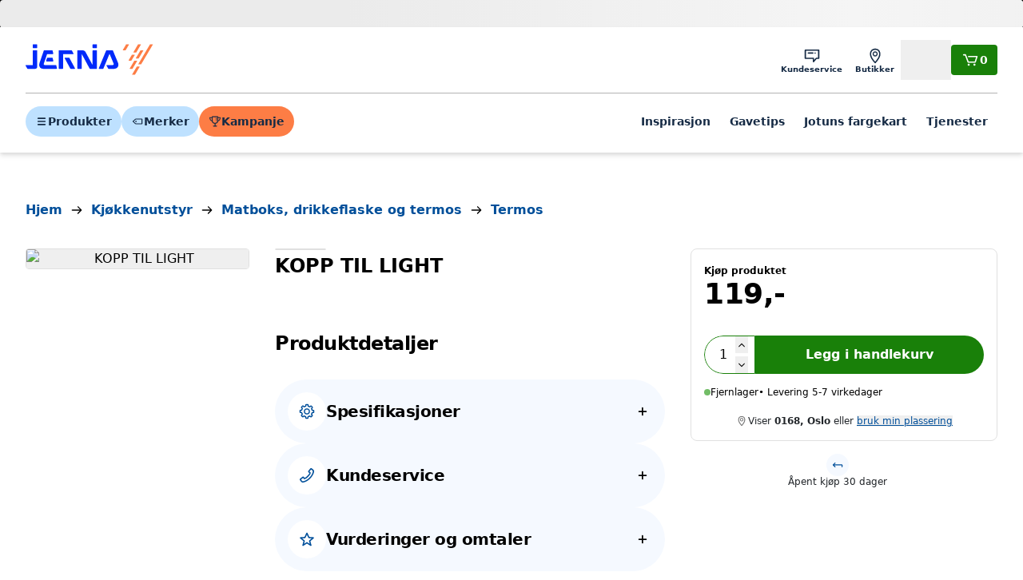

--- FILE ---
content_type: text/html; charset=utf-8
request_url: https://www.jernia.no/kj%C3%B8kkenutstyr/matboks%2C-drikkeflaske-og-termos/termos/thermos-kopp-til-light/p/12301833
body_size: 24148
content:
<!DOCTYPE html><html lang="nb"><head><meta charSet="utf-8" data-next-head=""/><meta name="viewport" content="width=device-width" data-next-head=""/><title data-next-head="">THERMOS KOPP TIL LIGHT - Jernia.no</title><link rel="canonical" href="https://www.jernia.no/kjøkkenutstyr/matboks,-drikkeflaske-og-termos/termos/thermos-kopp-til-light/p/12301833" data-next-head=""/><meta name="title" content="THERMOS KOPP TIL LIGHT" data-next-head=""/><meta name="og:title" content="THERMOS KOPP TIL LIGHT" data-next-head=""/><meta name="twitter:title" content="THERMOS KOPP TIL LIGHT" data-next-head=""/><meta name="image" content="https://jernia-cdn.no/299beecb-9667-40a9-9b75-559b07121361/97c6a9c3-b0c0-4d2c-9e00-2900689677ef/32snFFR6ORs8u7y616F5ppJV5/9ZEkvwQe547mGBzH6cio7lmWC.tif?w=534&amp;h=534" data-next-head=""/><meta name="og:image" content="https://jernia-cdn.no/299beecb-9667-40a9-9b75-559b07121361/97c6a9c3-b0c0-4d2c-9e00-2900689677ef/32snFFR6ORs8u7y616F5ppJV5/9ZEkvwQe547mGBzH6cio7lmWC.tif?w=534&amp;h=534" data-next-head=""/><meta name="twitter:image" content="https://jernia-cdn.no/299beecb-9667-40a9-9b75-559b07121361/97c6a9c3-b0c0-4d2c-9e00-2900689677ef/32snFFR6ORs8u7y616F5ppJV5/9ZEkvwQe547mGBzH6cio7lmWC.tif?w=534&amp;h=534" data-next-head=""/><script type="application/ld+json" data-next-head="">{"@context":"https://schema.org","@type":"Product","@id":"#product","sku":"12301833","gtin":"5722009994559","description":"Koppen til Thermos Light &amp; Compact 1,0L Stål er en perfekt erstatning eller tillegg til din termoflaske. Denne koppen er spesielt designet for å passe til L&amp;C 1,0L-modellen, og gir deg en praktisk og elegant beholder for dine varme eller kalde drikker. Den er laget med Thermos&apos; kjente høye kvalitet, og gir deg den samme pålitelige ytelsen som den originale koppen.","url":"https://www.jernia.no/kj%C3%B8kkenutstyr/matboks%2C-drikkeflaske-og-termos/termos/thermos-kopp-til-light/p/12301833","image":["https://jernia-cdn.no/299beecb-9667-40a9-9b75-559b07121361/97c6a9c3-b0c0-4d2c-9e00-2900689677ef/32snFFR6ORs8u7y616F5ppJV5/9ZEkvwQe547mGBzH6cio7lmWC.tif?w=534&amp;h=534"],"brand":{"@type":"Brand","name":"THERMOS"},"offers":{"@type":"Offer","price":119,"priceCurrency":"NOK","availability":"https://schema.org/InStock","itemCondition":"https://schema.org/NewCondition","priceSpecification":[{"@type":"UnitPriceSpecification","priceType":"RegularPrice","price":119,"priceCurrency":"NOK"}],"seller":{"@type":"Organization","name":"Jernia"}},"name":"KOPP TIL LIGHT"}</script><script type="application/ld+json" data-next-head="">{"@context":"https://schema.org","@type":"BreadcrumbList","itemListElement":[{"@type":"ListItem","position":1,"item":"https://www.jernia.no/","name":"Hjem"},{"@type":"ListItem","position":2,"item":"https://www.jernia.no/kj%C3%B8kkenutstyr/c/205","name":"Kjøkkenutstyr"},{"@type":"ListItem","position":3,"item":"https://www.jernia.no/kj%C3%B8kkenutstyr/matboks%2C-drikkeflaske-og-termos/c/60","name":"Matboks, drikkeflaske og termos"},{"@type":"ListItem","position":4,"item":"https://www.jernia.no/kj%C3%B8kkenutstyr/matboks%2C-drikkeflaske-og-termos/termos/c/6005","name":"Termos"}]}</script><meta name="google-site-verification" content="St1gpv7b31YgocHf4gtb9zsqZcAwDl7sbjm7r7JMJN0"/><link href="https://rsms.me/inter/inter.css" rel="stylesheet" media="print"/><noscript><link href="https://rsms.me/inter/inter.css" rel="stylesheet"/></noscript><link rel="preload" href="/_next/static/css/59c40f73ad621a1c.css" as="style"/><link rel="stylesheet" href="/_next/static/css/59c40f73ad621a1c.css" data-n-g=""/><noscript data-n-css=""></noscript><script defer="" nomodule="" src="/_next/static/chunks/polyfills-42372ed130431b0a.js"></script><script id="CookieConsent" src="https://policy.app.cookieinformation.com/uc.js" data-culture="EN" data-gcm-version="2.0" defer="" data-nscript="beforeInteractive"></script><script src="https://21ypx39cq2.kameleoon.io/engine.js" defer="" data-nscript="beforeInteractive"></script><script src="/_next/static/chunks/webpack-45d2a29ece9116e2.js" defer=""></script><script src="/_next/static/chunks/framework-3f5890ae0f8ee64b.js" defer=""></script><script src="/_next/static/chunks/main-a93bdd9f3a954dd5.js" defer=""></script><script src="/_next/static/chunks/pages/_app-45f57fcc19068f94.js" defer=""></script><script src="/_next/static/chunks/58dd16bf-f3cc7885f1920bb1.js" defer=""></script><script src="/_next/static/chunks/1635-0aa0120b523ca978.js" defer=""></script><script src="/_next/static/chunks/854-94e6dc403dc3248b.js" defer=""></script><script src="/_next/static/chunks/2345-e24cc0e5174ef49b.js" defer=""></script><script src="/_next/static/chunks/8246-9a53a4cbaad5326c.js" defer=""></script><script src="/_next/static/chunks/4205-51b5154bb94b142e.js" defer=""></script><script src="/_next/static/chunks/2913-68f272368f790d60.js" defer=""></script><script src="/_next/static/chunks/964-06749fd9115a3288.js" defer=""></script><script src="/_next/static/chunks/2928-aec9c3141c847c9a.js" defer=""></script><script src="/_next/static/chunks/7348-38e1b5562a5d6459.js" defer=""></script><script src="/_next/static/chunks/1081-020c079996045ee8.js" defer=""></script><script src="/_next/static/chunks/2730-4442d86b9f7f7b0e.js" defer=""></script><script src="/_next/static/chunks/4765-29feb43ac126a2d7.js" defer=""></script><script src="/_next/static/chunks/2497-cfc42919575571aa.js" defer=""></script><script src="/_next/static/chunks/6499-236e2bda397498c5.js" defer=""></script><script src="/_next/static/chunks/391-5dc3effd3ae3ad3a.js" defer=""></script><script src="/_next/static/chunks/4024-c384a4c6a0c39d4d.js" defer=""></script><script src="/_next/static/chunks/7137-93fbcb3e2dac9391.js" defer=""></script><script src="/_next/static/chunks/2741-5a5960e4b5560bf5.js" defer=""></script><script src="/_next/static/chunks/8042-6e946e470579a6f0.js" defer=""></script><script src="/_next/static/chunks/7158-a2db835f19642a7c.js" defer=""></script><script src="/_next/static/chunks/4416-b2fb7deb316e0887.js" defer=""></script><script src="/_next/static/chunks/pages/product/%5B...slug%5D-1b89c7fe945ed443.js" defer=""></script><script src="/_next/static/igN8nSK_Op5f1OkQ7S74Y/_buildManifest.js" defer=""></script><script src="/_next/static/igN8nSK_Op5f1OkQ7S74Y/_ssgManifest.js" defer=""></script></head><body><div id="__next"><div id="next-drawers" class="relative" style="z-index:200"></div><div id="next-modals" class="relative" style="z-index:10000"></div><div id="next-app-element" class="next-content-wrapper flex min-h-dvh flex-col overflow-clip"><a href="#main-content" class="!fixed left-1/2 top-2 z-[300] -translate-x-1/2 -translate-y-[120%]  transition-transform focus:translate-y-0 inline-flex items-center justify-center whitespace-nowrap text-center relative leading-none transition-colors disabled:cursor-not-allowed font-semibold text-p-md h-12 gap-x-2 px-3.5 py-4 bg-primary-700 hover:bg-primary-800 text-white rounded">Hopp til hovedinnhold</a><header id="main-header" class="autocomplete-overlay bg-neutral-100 text-neutral-100 shadow-md z-50 lg:z-[200]"><div class="flex flex-wrap items-center gap-x-4  py-4 lg:grid-cols-[auto_1fr_auto] lg:gap-x-8 max-w-1920 mx-auto px-4 md:px-8 5xl:px-40"><a aria-label="Gå til forsiden" href="/"><svg viewBox="0 0 64 17" fill="none" class="w-full max-w-24 lg:max-w-40 text-primary-bright"><path fill-rule="evenodd" clip-rule="evenodd" d="M5.60656 0.604492H3.83525C3.71736 0.604492 3.62124 0.700615 3.62124 0.818501V2.30326C3.62124 2.41994 3.71736 2.51606 3.83525 2.51606H5.60656C5.72444 2.51606 5.82057 2.41994 5.82057 2.30326V0.818501C5.82057 0.700615 5.72444 0.604492 5.60656 0.604492ZM33.7601 0.604492H35.5321C35.6493 0.604492 35.7461 0.700615 35.7461 0.818501V2.30326C35.7461 2.41994 35.6493 2.51606 35.5321 2.51606H33.7601C33.6429 2.51606 33.5467 2.41994 33.5467 2.30326V0.818501C33.5467 0.700615 33.6429 0.604492 33.7601 0.604492ZM9.1258 10.3899C9.14152 10.3434 10.7835 5.52516 10.7835 5.52516H13.6091C13.7977 5.52516 13.9144 5.37524 13.8697 5.19206L13.5202 3.76836C13.4979 3.67707 13.4023 3.60151 13.308 3.60151H9.34162C9.24792 3.60151 9.14575 3.67526 9.11552 3.76413L6.97604 10.0677C6.47367 11.816 7.2892 13.0233 9.06656 13.0233H15.4493C15.6379 13.0233 15.7552 12.874 15.7099 12.692L15.3605 11.2677C15.3381 11.1758 15.2432 11.1009 15.1489 11.1009H9.578C9.30233 11.1009 8.97043 10.8458 9.1258 10.3899ZM13.8735 8.94236L13.5241 7.51805C13.5017 7.42616 13.4068 7.35181 13.3125 7.35181H10.9886C10.8943 7.35181 10.7921 7.42435 10.7619 7.51382L10.2728 8.95082C10.2124 9.12916 10.3169 9.27486 10.505 9.27486H13.6129C13.8015 9.27486 13.9188 9.12493 13.8735 8.94236ZM26.1491 3.61064H28.4319C29.5337 3.61064 29.9348 4.36097 29.9915 4.46705L29.9916 4.46728L33.5463 11.1185V3.82465C33.5463 3.70677 33.6424 3.61064 33.7597 3.61064H35.5316C35.6489 3.61064 35.7456 3.70677 35.7456 3.82465V12.81C35.7456 12.9279 35.6489 13.024 35.5316 13.024H32.3058C32.2115 13.024 32.0984 12.9557 32.0543 12.8729L28.1344 5.53914V12.81C28.1344 12.9279 28.0383 13.024 27.9204 13.024H26.1491C26.0312 13.024 25.9357 12.9279 25.9357 12.81V3.82465C25.9357 3.70677 26.0312 3.61064 26.1491 3.61064ZM24.721 12.7225L21.9376 7.50833C21.8929 7.4243 21.7799 7.35719 21.6855 7.35719H19.7667C19.5787 7.35719 19.4971 7.49261 19.586 7.65886L22.3753 12.8737C22.4195 12.9565 22.5325 13.0242 22.6268 13.0242H24.5402C24.7282 13.0242 24.8098 12.8876 24.721 12.7225ZM23.1801 3.76159L23.9654 5.23003C24.0537 5.39628 23.9721 5.5323 23.784 5.5323H18.7863V12.8104C18.7863 12.9277 18.6895 13.0244 18.5723 13.0244H16.801C16.6831 13.0244 16.5869 12.9277 16.5869 12.8104V3.82447C16.5869 3.70658 16.6831 3.61046 16.801 3.61046H22.9286C23.0229 3.61046 23.136 3.67938 23.1801 3.76159ZM5.60658 3.61064H3.83527C3.71738 3.61064 3.62126 3.70677 3.62126 3.82465V11.1034H0.216467C0.0284542 11.1034 -0.0525547 11.2388 0.0357087 11.405L0.820406 12.8729C0.865143 12.9557 0.978192 13.024 1.0725 13.024H4.80979C5.36778 13.024 5.82059 12.5712 5.82059 12.0126V3.82465C5.82059 3.70677 5.72446 3.61064 5.60658 3.61064ZM43.6304 11.1026C43.9139 11.1026 44.2555 10.8149 44.082 10.3923L42.0253 5.37035L38.947 12.8667C38.9107 12.9525 38.8049 13.0245 38.7106 13.0245H36.8692C36.6818 13.0245 36.5863 12.8812 36.6576 12.7071L40.3163 3.76891C40.352 3.68186 40.4578 3.61052 40.5521 3.61052H43.4895C43.5832 3.61052 43.6896 3.68186 43.7259 3.76891L46.2287 9.86634C46.9415 11.6044 45.9452 13.0245 44.1013 13.0245H41.578C41.4843 13.0245 41.3712 12.9562 41.3259 12.8733L40.5418 11.4043C40.4535 11.2387 40.5345 11.1026 40.7225 11.1026H43.6304Z" fill="currentColor"></path><path fill-rule="evenodd" clip-rule="evenodd" d="M51.6268 0.604492H50.4311C50.3821 0.604492 50.3216 0.639556 50.2968 0.681269L48.6839 3.43255C48.6265 3.53048 48.6724 3.61149 48.7867 3.61149H49.9825C50.0314 3.61149 50.0913 3.57643 50.1161 3.53472L51.729 0.783437C51.787 0.685501 51.7405 0.604492 51.6268 0.604492ZM54.506 5.87714H53.3096C53.2607 5.87714 53.2008 5.9116 53.1766 5.95391L51.5631 8.70459C51.5057 8.80313 51.551 8.88353 51.6659 8.88353H52.8611C52.91 8.88353 52.9705 8.84907 52.9953 8.80676L54.6088 6.05608C54.6662 5.95754 54.6197 5.87714 54.506 5.87714ZM55.7524 11.8895H56.9488C57.0619 11.8895 57.109 11.9705 57.051 12.0685L54.7724 15.9545C54.7477 15.9956 54.6878 16.0312 54.6388 16.0312H53.4425C53.3288 16.0312 53.2829 15.9502 53.3403 15.8517L55.6188 11.9663C55.6436 11.9246 55.7034 11.8895 55.7524 11.8895ZM58.8193 3.61064H57.6236C57.5746 3.61064 57.5141 3.64571 57.4893 3.68742L55.2114 7.57343C55.154 7.67076 55.1993 7.75237 55.3136 7.75237H56.5094C56.5583 7.75237 56.6188 7.7167 56.6436 7.6756L58.9215 3.78959C58.9801 3.69105 58.933 3.61064 58.8193 3.61064ZM56.4018 0.604492H57.5976C57.7119 0.604492 57.7584 0.685501 57.6998 0.783437L55.4219 4.66944C55.3971 4.71055 55.3366 4.74562 55.2877 4.74562H54.0919C53.9782 4.74562 53.9323 4.66521 53.9897 4.56667L56.2676 0.681269C56.2924 0.639556 56.3529 0.604492 56.4018 0.604492ZM55.7277 8.88329H54.5313C54.4824 8.88329 54.4225 8.91835 54.3977 8.96006L52.1192 12.8455C52.0618 12.9434 52.1083 13.0244 52.2214 13.0244H53.4178C53.4667 13.0244 53.5266 12.9893 53.5514 12.9476L55.8299 9.06223C55.8879 8.96369 55.8414 8.88329 55.7277 8.88329ZM62.3709 0.604492H63.5673C63.6804 0.604492 63.7275 0.685501 63.6695 0.783437L57.8647 10.681C57.8399 10.7233 57.78 10.7578 57.7317 10.7578H56.5359C56.4216 10.7578 56.3757 10.6774 56.4325 10.5789L62.2373 0.681269C62.2621 0.639556 62.322 0.604492 62.3709 0.604492Z" fill="#FD7D45"></path></svg></a><div class="ml-auto flex items-center gap-x-3"><nav><ul class="flex lg:gap-x-2"><li><a class="whitespace-nowrap relative focus-visible:z-10 font-semibold shrink-0 text-primary-900 items-center justify-center inline-flex leading-none p-3 flex-col gap-y-0.5 text-p-xxs lg:p-2" target="_self" href="/kundeservice"><svg viewBox="0 0 24 24" fill="none" xmlns="http://www.w3.org/2000/svg" class="size-6 " aria-hidden="true"><path d="M20.4049 4H3.60493C3.16493 4 2.80493 4.36 2.80493 4.8V15.02C2.80493 15.46 3.16493 15.8 3.60493 15.8H13.0049V19.2C13.0049 19.54 13.2649 19.84 13.5649 19.96C13.6649 20 13.7649 20 13.8649 20C14.1049 20 14.3249 19.9 14.4849 19.72L17.8049 15.8H20.4049C20.8449 15.8 21.2049 15.46 21.2049 15.02V4.8C21.2049 4.36 20.8449 4 20.4049 4ZM19.6049 14.2H17.4449C17.2049 14.2 16.9449 14.32 16.7849 14.48L14.6049 17V15C14.6049 14.56 14.3249 14.18 13.8849 14.18H4.40493V5.58H19.6049V14.2ZM6.52493 8.4C6.52493 7.96 6.88493 7.6 7.32493 7.6H13.1249C13.5649 7.6 13.9249 7.96 13.9249 8.4C13.9249 8.84 13.5649 9.2 13.1249 9.2H7.32493C6.88493 9.2 6.52493 8.84 6.52493 8.4ZM15.3049 9.02C15.1649 8.88 15.0649 8.66001 15.0649 8.46001C15.0649 8.24001 15.1449 8.04 15.3049 7.9C15.4649 7.74 15.6649 7.66001 15.8649 7.66001C16.0849 7.66001 16.2849 7.74 16.4249 7.9C16.5649 8.04 16.6649 8.26001 16.6649 8.46001C16.6649 8.68001 16.5849 8.88 16.4249 9.02C16.2649 9.18 16.0649 9.26001 15.8649 9.26001C15.6649 9.24001 15.4649 9.16 15.3049 9.02Z" fill="currentColor"></path></svg><span class="hidden lg:inline">Kundeservice</span></a></li><li><a class="whitespace-nowrap relative focus-visible:z-10 font-semibold shrink-0 text-primary-900 items-center justify-center inline-flex leading-none p-3 flex-col gap-y-0.5 text-p-xxs lg:p-2" target="_self" href="/butikker"><svg viewBox="0 0 24 24" fill="none" xmlns="http://www.w3.org/2000/svg" class="size-6 " aria-hidden="true"><path d="M16.505 4.37999C15.365 3.35999 13.765 2.79999 12.025 2.79999C10.285 2.79999 8.68498 3.35999 7.54498 4.37999C6.16498 5.61999 5.42498 7.47999 5.42498 9.77999C5.42498 14.8 11.205 20.7 11.465 20.94C11.625 21.1 11.825 21.18 12.025 21.18C12.225 21.18 12.445 21.1 12.585 20.94C12.825 20.7 18.625 14.8 18.625 9.77999C18.605 7.47999 17.885 5.61999 16.505 4.37999ZM12.005 19.22C11.465 18.62 10.605 17.62 9.765 16.42C7.965 13.86 7.00499 11.58 7.00499 9.79999C7.00499 4.79999 10.825 4.39999 12.005 4.39999C16.645 4.39999 17.005 8.53999 17.005 9.79999C17.005 13.32 13.425 17.66 12.005 19.22ZM12.005 6.25999C10.245 6.25999 8.82498 7.71999 8.82498 9.49999C8.82498 11.28 10.245 12.74 12.005 12.74C13.765 12.74 15.185 11.28 15.185 9.49999C15.185 7.69999 13.765 6.25999 12.005 6.25999ZM12.005 11.32C11.025 11.32 10.225 10.5 10.225 9.47999C10.225 8.45999 11.025 7.63999 12.005 7.63999C12.985 7.63999 13.785 8.45999 13.785 9.47999C13.785 10.5 12.985 11.32 12.005 11.32Z" fill="currentColor"></path></svg><span class="hidden lg:inline">Butikker</span></a></li><li><div class="whitespace-nowrap relative focus-visible:z-10 font-semibold shrink-0 text-primary-900 items-center justify-center inline-flex leading-none p-3 flex-col gap-y-0.5 text-p-xxs lg:p-2"><svg viewBox="0 0 24 24" fill="none" xmlns="http://www.w3.org/2000/svg" class="size-6 " aria-hidden="true"><path d="M12.0051 14.22C14.9651 14.22 17.3851 11.8 17.3851 8.82003C17.3851 5.84003 14.9651 3.42003 12.0051 3.42003C9.04511 3.42003 6.62512 5.84003 6.62512 8.82003C6.62512 11.8 9.04511 14.22 12.0051 14.22ZM12.0051 5.00001C14.0851 5.00001 15.7851 6.70001 15.7851 8.80001C15.7851 10.9 14.0851 12.6 12.0051 12.6C9.92512 12.6 8.22512 10.9 8.22512 8.80001C8.22512 6.70001 9.92512 5.00001 12.0051 5.00001ZM14.5051 14.74C14.2451 14.66 13.9451 14.72 13.7451 14.9L12.0051 16.38L10.2651 14.9C10.0451 14.72 9.76511 14.66 9.50512 14.74C8.38511 15.1 2.80511 17.02 2.80511 19.8C2.80511 20.24 3.16511 20.6 3.60511 20.6H20.4051C20.8451 20.6 21.2051 20.24 21.2051 19.8C21.2051 17.02 15.6251 15.1 14.5051 14.74ZM4.82512 19C5.70512 18.06 7.82511 17.02 9.58511 16.42L11.4851 18.04C11.7851 18.3 12.2251 18.3 12.5251 18.04L14.4251 16.42C16.1851 17.04 18.3051 18.08 19.1851 19H4.82512Z" fill="currentColor"></path></svg><span class="hidden lg:inline">Logg inn</span><button class="absolute size-full"></button></div></li></ul></nav><a class="flex items-center gap-x-2 inline-flex items-center justify-center whitespace-nowrap text-center relative leading-none transition-colors disabled:cursor-not-allowed font-semibold h-9.5 gap-x-1.5 p-3 text-sm bg-success-700 hover:bg-success-800 text-white rounded" aria-label="Handlekurv" href="/cart"><svg viewBox="0 0 24 24" fill="none" xmlns="http://www.w3.org/2000/svg" class="size-4 lg:size-6 " aria-hidden="true"><path d="M21.1651 8.06002L19.0251 14.82C18.8651 15.3 18.4451 15.62 17.9451 15.62H9.68511C9.20511 15.62 8.74511 15.32 8.58511 14.88L5.44512 6.42003H3.60511C3.16511 6.42003 2.80511 6.06003 2.80511 5.62003C2.80511 5.18003 3.16511 4.82003 3.60511 4.82003H5.98511C6.32511 4.82003 6.62512 5.04002 6.74512 5.36002L10.0051 14H17.6051L19.3051 8.60001H9.88511C9.44511 8.60001 9.08511 8.24001 9.08511 7.80001C9.08511 7.36001 9.44511 7.00001 9.88511 7.00001H20.4051C20.6651 7.00001 20.9051 7.14 21.0451 7.34C21.2051 7.54 21.2451 7.82002 21.1651 8.06002ZM10.0851 16.66C9.74511 16.66 9.40511 16.8 9.16511 17.04C8.92511 17.28 8.78511 17.62 8.78511 17.96C8.78511 18.3 8.92511 18.64 9.16511 18.88C9.40511 19.12 9.74511 19.26 10.0851 19.26C10.4251 19.26 10.7651 19.12 11.0051 18.88C11.2451 18.64 11.3851 18.3 11.3851 17.96C11.3851 17.62 11.2451 17.28 11.0051 17.04C10.7651 16.8 10.4251 16.66 10.0851 16.66ZM17.2651 16.66C16.9251 16.66 16.5851 16.8 16.3451 17.04C16.1051 17.28 15.9651 17.62 15.9651 17.96C15.9651 18.3 16.1051 18.64 16.3451 18.88C16.5851 19.12 16.9251 19.26 17.2651 19.26C17.6051 19.26 17.9451 19.12 18.1851 18.88C18.4251 18.64 18.5651 18.3 18.5651 17.96C18.5651 17.62 18.4251 17.28 18.1851 17.04C17.9451 16.8 17.6051 16.66 17.2651 16.66Z" fill="currentColor"></path></svg><span>0</span></a></div></div><div class="max-w-1920 mx-auto px-4 md:px-8 5xl:px-40"><div class="flex justify-between gap-x-3 border-t border-neutral-600 pb-4 pt-3 md:gap-x-4 lg:gap-x-8 lg:pb-5 lg:pt-4"><ul class="hidden items-center gap-x-2 lg:flex"><li><button class="inline-flex items-center justify-center whitespace-nowrap text-center relative leading-none transition-colors disabled:cursor-not-allowed font-semibold h-9.5 gap-x-1.5 p-3 text-sm bg-primary-500 hover:bg-primary-300 text-primary-900 rounded-full"><svg viewBox="0 0 24 24" fill="none" xmlns="http://www.w3.org/2000/svg" class="shrink-0 size-4 w-4 h-4" title="" aria-hidden="true"><path d="M18.4051 7.50002H5.60505C4.88505 7.50002 4.30505 6.92002 4.30505 6.20002C4.30505 5.48002 4.88505 4.90002 5.60505 4.90002H18.4051C19.1251 4.90002 19.7051 5.48002 19.7051 6.20002C19.7051 6.92002 19.1251 7.50002 18.4051 7.50002ZM19.7051 12C19.7051 11.28 19.1251 10.7 18.4051 10.7H5.60505C4.88505 10.7 4.30505 11.28 4.30505 12C4.30505 12.72 4.88505 13.3 5.60505 13.3H18.4051C19.1251 13.3 19.7051 12.72 19.7051 12ZM19.7051 17.8C19.7051 17.08 19.1251 16.5 18.4051 16.5H5.60505C4.88505 16.5 4.30505 17.08 4.30505 17.8C4.30505 18.52 4.88505 19.1 5.60505 19.1H18.4051C19.1251 19.1 19.7051 18.52 19.7051 17.8Z" fill="currentColor"></path></svg>Produkter</button></li><li><button class="inline-flex items-center justify-center whitespace-nowrap text-center relative leading-none transition-colors disabled:cursor-not-allowed font-semibold h-9.5 gap-x-1.5 p-3 text-sm bg-primary-500 hover:bg-primary-300 text-primary-900 rounded-full"><svg viewBox="0 0 24 24" fill="none" xmlns="http://www.w3.org/2000/svg" class="shrink-0 size-4 w-4 h-4" title="" aria-hidden="true"><path d="M20.4049 6.79999H8.60493C8.40493 6.79999 8.22494 6.87999 8.08494 6.99999L3.08494 11.4C2.90494 11.56 2.80493 11.78 2.80493 12C2.80493 12.24 2.90494 12.44 3.08494 12.6L8.08494 17C8.22494 17.12 8.42493 17.2 8.60493 17.2H20.4049C20.8449 17.2 21.2049 16.84 21.2049 16.4V7.59999C21.2049 7.15999 20.8449 6.79999 20.4049 6.79999ZM19.6049 15.6H8.90493L4.80493 12L8.90493 8.39999H19.6049V15.6ZM8.24492 11.08C8.48492 10.84 8.82494 10.7 9.16494 10.7C9.50494 10.7 9.84494 10.84 10.0849 11.08C10.3249 11.32 10.4649 11.66 10.4649 12C10.4649 12.34 10.3249 12.68 10.0849 12.92C9.84494 13.16 9.50494 13.3 9.16494 13.3C8.82494 13.3 8.48492 13.16 8.24492 12.92C8.00492 12.68 7.86494 12.34 7.86494 12C7.86494 11.66 8.00492 11.32 8.24492 11.08Z" fill="currentColor"></path></svg>Merker</button></li><li><a class="inline-flex items-center justify-center whitespace-nowrap text-center relative leading-none transition-colors disabled:cursor-not-allowed font-semibold h-9.5 gap-x-1.5 p-3 text-sm bg-secondary-750 hover:bg-secondary-500 text-primary-900 rounded-full" href="https://www.jernia.no/kampanje/januarsalg"><svg width="14" height="12" viewBox="0 0 14 12" fill="none" xmlns="http://www.w3.org/2000/svg" class="shrink-0 size-4 w-4 h-4" title="" aria-hidden="true"><path d="M8.07036 3.62666V2.44001C8.07036 2.18667 8.28369 1.97334 8.53702 1.97334C8.79036 1.97334 9.00369 2.18667 9.00369 2.44001V3.62666C9.00369 3.88 8.79036 4.09333 8.53702 4.09333C8.28369 4.09333 8.07036 3.88 8.07036 3.62666ZM8.51036 5.44001C8.65703 5.44001 8.79037 5.38668 8.8837 5.28001C8.99037 5.17335 9.0437 5.04001 9.0437 4.90667C9.0437 4.76001 8.99037 4.62667 8.8837 4.53334C8.79037 4.42667 8.6437 4.37334 8.51036 4.37334C8.3637 4.37334 8.23036 4.42667 8.13702 4.53334C8.03036 4.62667 7.97703 4.77334 7.97703 4.90667C7.97703 5.04001 8.03036 5.18668 8.13702 5.28001C8.23036 5.38668 8.37703 5.44001 8.51036 5.44001ZM12.0437 4.93334C11.6437 5.34667 11.1504 5.6 10.5637 5.69333C10.2704 7.48 9.01704 8.38668 7.55037 8.57334V10.5333H8.69702C8.99035 10.5333 9.23035 10.7733 9.23035 11.0667C9.23035 11.36 8.99035 11.6 8.69702 11.6H5.35035C5.05702 11.6 4.81702 11.36 4.81702 11.0667C4.81702 10.7733 5.05702 10.5333 5.35035 10.5333H6.48369V8.57334C5.01702 8.38668 3.76369 7.48 3.47036 5.69333C2.88369 5.61333 2.39036 5.36 1.99036 4.93334C0.897026 3.8 0.95035 1.86666 0.963683 1.78666C0.977016 1.53332 1.17702 1.33333 1.43035 1.33333H3.43035V0.933335C3.43035 0.640002 3.65702 0.400002 3.95035 0.400002H10.1104C10.4037 0.400002 10.6304 0.640002 10.6304 0.933335V1.33333H12.6304C12.8837 1.33333 13.0837 1.53332 13.097 1.78666C13.0704 1.86666 13.1237 3.81334 12.0437 4.93334ZM2.6437 4.29333C2.85703 4.50666 3.13702 4.66667 3.40369 4.73334V2.26667H1.88369C1.93702 2.8 2.09703 3.72 2.6437 4.29333ZM9.53702 1.46667H4.47036V4.91999C4.47036 6.85332 5.77702 7.53334 7.00369 7.53334C8.23036 7.53334 9.53702 6.83999 9.53702 4.91999V1.46667ZM11.3637 4.29333C11.8837 3.76 12.0703 2.93334 12.1237 2.26667H10.6037V4.73334C10.8704 4.65334 11.1504 4.50666 11.3637 4.29333Z" fill="currentColor"></path></svg>Kampanje</a></li></ul><div class="w-full lg:hidden"><div aria-hidden="true" class="h-9.5 border-primary rounded-full bg-white lg:h-12"></div></div><div class="lg:hidden"><button class="flex items-center gap-x-2 inline-flex items-center justify-center whitespace-nowrap text-center relative leading-none transition-colors disabled:cursor-not-allowed font-semibold h-9.5 gap-x-1.5 p-3 text-sm bg-primary-500 text-primary-800 hover:bg-primary-300 rounded-full" aria-label="Meny"><svg viewBox="0 0 24 24" fill="none" xmlns="http://www.w3.org/2000/svg" class="shrink-0 size-4 w-4 h-4" title="" aria-hidden="true"><path d="M18.4051 7.50002H5.60505C4.88505 7.50002 4.30505 6.92002 4.30505 6.20002C4.30505 5.48002 4.88505 4.90002 5.60505 4.90002H18.4051C19.1251 4.90002 19.7051 5.48002 19.7051 6.20002C19.7051 6.92002 19.1251 7.50002 18.4051 7.50002ZM19.7051 12C19.7051 11.28 19.1251 10.7 18.4051 10.7H5.60505C4.88505 10.7 4.30505 11.28 4.30505 12C4.30505 12.72 4.88505 13.3 5.60505 13.3H18.4051C19.1251 13.3 19.7051 12.72 19.7051 12ZM19.7051 17.8C19.7051 17.08 19.1251 16.5 18.4051 16.5H5.60505C4.88505 16.5 4.30505 17.08 4.30505 17.8C4.30505 18.52 4.88505 19.1 5.60505 19.1H18.4051C19.1251 19.1 19.7051 18.52 19.7051 17.8Z" fill="currentColor"></path></svg>Meny</button></div><nav class="hidden lg:block"><ul class="flex items-center lg:gap-x-1 xl:gap-x-2 2xl:gap-x-3"><li><a class="whitespace-nowrap relative focus-visible:z-10 font-semibold shrink-0 text-primary-900 items-center justify-center inline-flex leading-none p-3 text-p-sm gap-y-1" target="_self" href="https://www.jernia.no/inspirasjon">Inspirasjon</a></li><li><a class="whitespace-nowrap relative focus-visible:z-10 font-semibold shrink-0 text-primary-900 items-center justify-center inline-flex leading-none p-3 text-p-sm gap-y-1" target="_self" href="https://www.jernia.no/gaver">Gavetips</a></li><li><a class="whitespace-nowrap relative focus-visible:z-10 font-semibold shrink-0 text-primary-900 items-center justify-center inline-flex leading-none p-3 text-p-sm gap-y-1" target="_self" href="/farger">Jotuns fargekart</a></li><li><a class="whitespace-nowrap relative focus-visible:z-10 font-semibold shrink-0 text-primary-900 items-center justify-center inline-flex leading-none p-3 text-p-sm gap-y-1" target="_self" href="/hjelperdeg">Tjenester</a></li></ul></nav></div></div></header><div><span class="h-[34px] block" aria-live="polite" aria-busy="true"><span class="react-loading-skeleton flex w-full" style="height:35px">‌</span><br/></span></div><main id="main-content" class="grow"><article><div class="px-0 pt-4 md:pt-14 max-w-1920 mx-auto px-4 md:px-8 5xl:px-40"><div class="relative grid grid-cols-1 gap-x-8 md:grid-cols-12"><div class="col-span-1 md:col-span-12"><div class="mb-4 md:mb-8"><div class="overflow-x-auto overflow-y-hidden"><ol class="flex items-center text-p-xs font-semibold m-0 md:py-1 sm:text-hd-4"><li class="flex items-center"><a class="text-primary hover:text-text-800 whitespace-nowrap " href="/"><span>Hjem</span></a><svg viewBox="0 0 24 24" fill="none" xmlns="http://www.w3.org/2000/svg" class="mx-1 shrink-0 md:mx-2 w-5 h-5" aria-hidden="true"><path d="M19.3651 12.56L14.3851 17.56C14.2251 17.72 14.0251 17.8 13.8251 17.8C13.6251 17.8 13.4251 17.72 13.2651 17.56C12.9451 17.24 12.9451 16.74 13.2651 16.42L16.8851 12.78H5.20509C4.76509 12.78 4.40509 12.42 4.40509 11.98C4.40509 11.54 4.76509 11.18 5.20509 11.18H16.8851L13.2651 7.54001C12.9451 7.22001 12.9451 6.72 13.2651 6.4C13.5851 6.08 14.0851 6.08 14.4051 6.4L19.3851 11.4C19.6851 11.74 19.6851 12.26 19.3651 12.56Z" fill="currentColor"></path></svg></li><li class="flex items-center"><a class="text-primary hover:text-text-800 whitespace-nowrap " href="/kj%C3%B8kkenutstyr/c/205"><span>Kjøkkenutstyr</span></a><svg viewBox="0 0 24 24" fill="none" xmlns="http://www.w3.org/2000/svg" class="mx-1 shrink-0 md:mx-2 w-5 h-5" aria-hidden="true"><path d="M19.3651 12.56L14.3851 17.56C14.2251 17.72 14.0251 17.8 13.8251 17.8C13.6251 17.8 13.4251 17.72 13.2651 17.56C12.9451 17.24 12.9451 16.74 13.2651 16.42L16.8851 12.78H5.20509C4.76509 12.78 4.40509 12.42 4.40509 11.98C4.40509 11.54 4.76509 11.18 5.20509 11.18H16.8851L13.2651 7.54001C12.9451 7.22001 12.9451 6.72 13.2651 6.4C13.5851 6.08 14.0851 6.08 14.4051 6.4L19.3851 11.4C19.6851 11.74 19.6851 12.26 19.3651 12.56Z" fill="currentColor"></path></svg></li><li class="flex items-center"><a class="text-primary hover:text-text-800 whitespace-nowrap " href="/kj%C3%B8kkenutstyr/matboks%2C-drikkeflaske-og-termos/c/60"><span>Matboks, drikkeflaske og termos</span></a><svg viewBox="0 0 24 24" fill="none" xmlns="http://www.w3.org/2000/svg" class="mx-1 shrink-0 md:mx-2 w-5 h-5" aria-hidden="true"><path d="M19.3651 12.56L14.3851 17.56C14.2251 17.72 14.0251 17.8 13.8251 17.8C13.6251 17.8 13.4251 17.72 13.2651 17.56C12.9451 17.24 12.9451 16.74 13.2651 16.42L16.8851 12.78H5.20509C4.76509 12.78 4.40509 12.42 4.40509 11.98C4.40509 11.54 4.76509 11.18 5.20509 11.18H16.8851L13.2651 7.54001C12.9451 7.22001 12.9451 6.72 13.2651 6.4C13.5851 6.08 14.0851 6.08 14.4051 6.4L19.3851 11.4C19.6851 11.74 19.6851 12.26 19.3651 12.56Z" fill="currentColor"></path></svg></li><li class="flex items-center"><a class="text-primary hover:text-text-800 whitespace-nowrap " href="/kj%C3%B8kkenutstyr/matboks%2C-drikkeflaske-og-termos/termos/c/6005"><span>Termos</span></a></li></ol></div></div></div><div class="col-span-1 md:col-span-6 xl:col-span-3 2xl:col-span-4"><div class="mb-6 md:sticky md:top-[95px]"><div><div class="relative items-start gap-2 sm:flex sm:flex-col"><div class="overflow-hidden rounded border relative border-neutral-500  sm:w-full"><ul class="flex aspect-square"><li class="relative flex size-full shrink-0 items-center justify-center"><figure class="w-full h-full"><button class="size-full"><img src="https://jernia-cdn.no/299beecb-9667-40a9-9b75-559b07121361/97c6a9c3-b0c0-4d2c-9e00-2900689677ef/32snFFR6ORs8u7y616F5ppJV5/9ZEkvwQe547mGBzH6cio7lmWC.tif?w=1920&amp;h=1080?w=1920&amp;h=1080" alt="KOPP TIL LIGHT" class="size-full object-contain"/></button></figure></li></ul><div class="pointer-events-none absolute left-0 top-0 z-20 flex h-full  flex-col items-start p-2 md:p-4"><div class="relative pointer-events-auto mb-3 mt-auto w-10 max-w-full sm:w-14 md:w-16"><div class="prisjakt_cheapest" data-shop="19647" data-product="12301833" data-market="NO" data-format="medium2"></div></div></div></div><div class="shrink-0 flex flex-col sm:flex-row overflow-hidden -m-1 absolute right-0 top-0 bottom-0 sm:relative grow sm:h-auto sm:w-full sm:max-h-none sm:@container/thumbs-c"></div></div></div><div class="mt-8 md:hidden"><div class="mb-8 space-y-4"><div><div class="mb-2 flex items-center justify-between"><a title="Se alt fra THERMOS" href="/merker/thermos"><figure class="relative w-16 aspect-video border border-neutral-500 bg-white rounded"><img src="https://ecommerce.jernia.no/pearlbrandmaster/media/logo/6972902/svg" alt="Logo for THERMOS" class="absolute left-0 top-0 size-full object-contain p-1"/></figure></a></div><h1 class="text-2xl font-semibold leading-none" itemProp="name">KOPP TIL LIGHT</h1></div><div class="flex flex-col gap-1"><ul class="flex flex-wrap gap-1"></ul><div class="flex flex-wrap items-center gap-2 text-sm"><div class="gmf-product-rating" data-product-id="12301833"></div></div></div><div></div></div><div id="videoly-product-title" class="hidden">THERMOS<!-- --> <!-- -->KOPP TIL LIGHT</div><div id="videoly-product-id" class="hidden">12301833</div></div><div class="mt-8 xl:hidden"><div class="grid grid-cols-1 gap-4"><div class="overflow-hidden rounded-lg border border-neutral-500 bg-white"><div><div><div class=""><div class="p-4 leading-tight"><label class="font-semibold leading-none text-p-xs">Kjøp<!-- --> produktet<!-- --> </label><h4 class="leading-hd font-semibold tracking-hd hyphens-manual mt-0 text-hd-1-m md:text-hd-1"><span content="119">119,-</span></h4></div></div></div></div><div class="p-4"><div class="flex gap-2"><div class="flex w-full overflow-hidden rounded-full mb-2"><div class="border-success flex h-12 gap-1 rounded-l-full border bg-white px-2"><input class="min-w-7 bg-transparent text-center text-black" type="number" style="width:3ch" aria-label="Antall produkter" value="1"/><div class="grid shrink-0 grid-cols-1 gap-1"><button type="button" aria-label="Øk antall"><svg viewBox="0 0 24 24" fill="none" xmlns="http://www.w3.org/2000/svg" class="text-black w-4 h-4"><path d="M17.005 15.4C16.785 15.4 16.585 15.32 16.425 15.16L12.005 10.56L7.58502 15.16C7.28502 15.48 6.765 15.48 6.445 15.18C6.125 14.88 6.12501 14.36 6.42501 14.04L11.425 8.84001C11.585 8.68001 11.785 8.60001 12.005 8.60001C12.225 8.60001 12.425 8.68001 12.585 8.84001L17.585 14.04C17.885 14.36 17.885 14.86 17.565 15.18C17.405 15.32 17.205 15.4 17.005 15.4Z" fill="currentColor"></path></svg></button><button type="button" aria-label="Reduser antall"><svg viewBox="0 0 24 24" fill="none" xmlns="http://www.w3.org/2000/svg" class="text-black w-4 h-4"><path d="M12.005 15.4C11.785 15.4 11.585 15.32 11.425 15.16L6.42501 9.96C6.12501 9.64 6.125 9.14 6.445 8.82C6.765 8.52 7.26502 8.52001 7.58502 8.84001L12.005 13.44L16.425 8.84001C16.725 8.52001 17.245 8.52 17.565 8.82C17.885 9.12 17.885 9.64 17.585 9.96L12.585 15.16C12.425 15.32 12.225 15.4 12.005 15.4Z" fill="currentColor"></path></svg></button></div></div><button type="button" class="ga-precart-event bg-success hover:bg-success-800 h-12 grow px-4 font-semibold text-neutral-100" data-precart-event-action="Produktside / Kjøp på nett">Legg i handlekurv</button></div></div><div><div class="flex items-center justify-between gap-2 border-b border-neutral-500 py-2"><div class="flex items-center gap-1"><span class="rounded-full block flex-shrink-0 w-2 h-2 bg-success-500"></span><p class="leading-caption font-regular text-p-xs">Fjernlager</p><p class="leading-caption font-regular text-p-xs"> <!-- -->• <!-- -->Levering 5-7 virkedager</p></div></div><p class="leading-caption font-regular text-p-xs text-text-800 text-center mt-4"><svg viewBox="0 0 24 24" fill="none" xmlns="http://www.w3.org/2000/svg" class="text-text-700 inline-block w-4 h-4"><path d="M16.505 4.37999C15.365 3.35999 13.765 2.79999 12.025 2.79999C10.285 2.79999 8.68498 3.35999 7.54498 4.37999C6.16498 5.61999 5.42498 7.47999 5.42498 9.77999C5.42498 14.8 11.205 20.7 11.465 20.94C11.625 21.1 11.825 21.18 12.025 21.18C12.225 21.18 12.445 21.1 12.585 20.94C12.825 20.7 18.625 14.8 18.625 9.77999C18.605 7.47999 17.885 5.61999 16.505 4.37999ZM12.005 19.22C11.465 18.62 10.605 17.62 9.765 16.42C7.965 13.86 7.00499 11.58 7.00499 9.79999C7.00499 4.79999 10.825 4.39999 12.005 4.39999C16.645 4.39999 17.005 8.53999 17.005 9.79999C17.005 13.32 13.425 17.66 12.005 19.22ZM12.005 6.25999C10.245 6.25999 8.82498 7.71999 8.82498 9.49999C8.82498 11.28 10.245 12.74 12.005 12.74C13.765 12.74 15.185 11.28 15.185 9.49999C15.185 7.69999 13.765 6.25999 12.005 6.25999ZM12.005 11.32C11.025 11.32 10.225 10.5 10.225 9.47999C10.225 8.45999 11.025 7.63999 12.005 7.63999C12.985 7.63999 13.785 8.45999 13.785 9.47999C13.785 10.5 12.985 11.32 12.005 11.32Z" fill="currentColor"></path></svg>Viser<!-- --> <span class="font-semibold">0168<!-- -->, </span> <span class="font-semibold">Oslo</span> eller<!-- --> <button><span class="leading-caption font-regular text-p-xs text-primary-700 underline">bruk min plassering</span></button></p></div></div></div><section><ul class="grid grid-cols-2 gap-4 border-b border-neutral-500 lg:grid-cols-[repeat(auto-fit,minmax(0,1fr))] lg:border-0" aria-label="Unike salgspunkter"><li class="group select-none pb-4 last:border-r-0 lg:border-0 lg:border-r lg:border-neutral-500 lg:pb-0 lg:pr-4" aria-label="Åpent kjøp 30 dager"><a href="/angrerett" class="flex items-center gap-4 text-center lg:flex-col"><figure class="bg-primary-100 text-primary-700 grid size-7 place-items-center rounded-full transition-colors group-hover:bg-primary-300"><svg viewBox="0 0 24 24" fill="none" xmlns="http://www.w3.org/2000/svg" size-4="undefined w-4 h-4" width="1.5em" height="1em"><path d="M21.205 11.92V15.46C21.205 15.94 20.905 16.34 20.405 16.34C19.905 16.34 19.605 15.94 19.605 15.46V12.8H5.94502L7.98504 14.82C8.32504 15.16 8.30502 15.72 7.94502 16.08C7.76502 16.26 7.52504 16.34 7.28504 16.34C7.06504 16.34 6.82502 16.26 6.64502 16.08L3.04502 12.54C2.88502 12.38 2.78504 12.14 2.78504 11.92C2.78504 11.68 2.88502 11.46 3.04502 11.3L6.62503 7.75998C6.96503 7.41998 7.54504 7.41998 7.88504 7.75998C8.22504 8.09998 8.22504 8.65999 7.86504 9.01999L5.80503 11.04H20.245C20.485 11.04 20.745 11.14 20.905 11.3C21.105 11.46 21.205 11.7 21.205 11.92Z" fill="currentColor"></path></svg></figure><p class="leading-caption font-regular text-p-xs text-text-800" id="usp-0">Åpent kjøp 30 dager</p></a></li></ul></section><div class="shadow-300 fixed bottom-0 left-0 z-50 w-full bg-neutral-100 md:hidden" id="sticky-add-to-cart"><div class="grid grid-cols-[auto_7fr] items-center gap-2 pb-3 pt-2 xl:max-w-screen-xl mx-auto px-4 md:px-8"><div><div class=" leading-tight"><h4 class="leading-hd font-semibold tracking-hd hyphens-manual mt-0 text-hd-4-m md:text-hd-4">119,-</h4></div></div><button class="py-[23px] inline-flex items-center justify-center whitespace-nowrap text-center relative leading-none transition-colors disabled:cursor-not-allowed font-semibold h-9.5 gap-x-1.5 p-3 text-sm bg-success-700 hover:bg-success-800 text-white rounded-full"><svg viewBox="0 0 24 24" fill="none" xmlns="http://www.w3.org/2000/svg" class="shrink-0 size-4 w-5 h-5" title="" aria-hidden="true"><path d="M21.1651 8.06002L19.0251 14.82C18.8651 15.3 18.4451 15.62 17.9451 15.62H9.68511C9.20511 15.62 8.74511 15.32 8.58511 14.88L5.44512 6.42003H3.60511C3.16511 6.42003 2.80511 6.06003 2.80511 5.62003C2.80511 5.18003 3.16511 4.82003 3.60511 4.82003H5.98511C6.32511 4.82003 6.62512 5.04002 6.74512 5.36002L10.0051 14H17.6051L19.3051 8.60001H9.88511C9.44511 8.60001 9.08511 8.24001 9.08511 7.80001C9.08511 7.36001 9.44511 7.00001 9.88511 7.00001H20.4051C20.6651 7.00001 20.9051 7.14 21.0451 7.34C21.2051 7.54 21.2451 7.82002 21.1651 8.06002ZM10.0851 16.66C9.74511 16.66 9.40511 16.8 9.16511 17.04C8.92511 17.28 8.78511 17.62 8.78511 17.96C8.78511 18.3 8.92511 18.64 9.16511 18.88C9.40511 19.12 9.74511 19.26 10.0851 19.26C10.4251 19.26 10.7651 19.12 11.0051 18.88C11.2451 18.64 11.3851 18.3 11.3851 17.96C11.3851 17.62 11.2451 17.28 11.0051 17.04C10.7651 16.8 10.4251 16.66 10.0851 16.66ZM17.2651 16.66C16.9251 16.66 16.5851 16.8 16.3451 17.04C16.1051 17.28 15.9651 17.62 15.9651 17.96C15.9651 18.3 16.1051 18.64 16.3451 18.88C16.5851 19.12 16.9251 19.26 17.2651 19.26C17.6051 19.26 17.9451 19.12 18.1851 18.88C18.4251 18.64 18.5651 18.3 18.5651 17.96C18.5651 17.62 18.4251 17.28 18.1851 17.04C17.9451 16.8 17.6051 16.66 17.2651 16.66Z" fill="currentColor"></path></svg>Legg i handlekurv</button></div></div></div></div></div></div><div class="col-span-1 gap-8 md:col-span-6 xl:col-span-5 2xl:col-span-5"><div class="hidden md:block"><div class="mb-8 space-y-4"><div><div class="mb-2 flex items-center justify-between"><a title="Se alt fra THERMOS" href="/merker/thermos"><figure class="relative w-16 aspect-video border border-neutral-500 bg-white rounded"><img src="https://ecommerce.jernia.no/pearlbrandmaster/media/logo/6972902/svg" alt="Logo for THERMOS" class="absolute left-0 top-0 size-full object-contain p-1"/></figure></a></div><h1 class="text-2xl font-semibold leading-none" itemProp="name">KOPP TIL LIGHT</h1></div><div class="flex flex-col gap-1"><ul class="flex flex-wrap gap-1"></ul><div class="flex flex-wrap items-center gap-2 text-sm"><div class="gmf-product-rating" data-product-id="12301833"></div></div></div><div></div></div><div id="videoly-product-title" class="hidden">THERMOS<!-- --> <!-- -->KOPP TIL LIGHT</div><div id="videoly-product-id" class="hidden">12301833</div></div><section class="scroll-mt-10 py-6 md:scroll-mt-14" id="product-details"><div class="max-w-840 mx-auto"><h2 class="leading-hd font-semibold tracking-hd hyphens-manual mt-0 text-hd-2-m md:text-hd-2 mb-8">Produktdetaljer</h2><ul class="mt-3 flex flex-col gap-2 md:mt-4"><li><div class=""><button id=":Rdb6p9v6H1:" aria-controls=":Rdb6p9v6:" aria-expanded="false" class="w-full flex items-center justify-between group gap-x-3 focus:outline-none focus-visible:ring bg-primary-100  hover:bg-primary-300 p-4 min-h-[80px] rounded-t-[2.5rem] rounded-b-[2.5rem]"><span class="rounded-full bg-neutral-100 p-3 flex items-center justify-center w-12 h-12 p-3 bg-neutral-100"><svg viewBox="0 0 24 24" fill="none" xmlns="http://www.w3.org/2000/svg" class="shrink-0 text-primary-700 size-6 w-6 h-6" title="" aria-hidden="true"><path d="M12.0051 15.86C9.88511 15.86 8.1451 14.14 8.1451 12C8.1451 9.87998 9.86511 8.13997 12.0051 8.13997C14.1251 8.13997 15.8651 9.85998 15.8651 12C15.8651 14.12 14.1251 15.86 12.0051 15.86ZM12.0051 9.55999C10.6651 9.55999 9.56512 10.66 9.56512 12C9.56512 13.34 10.6651 14.44 12.0051 14.44C13.3451 14.44 14.4451 13.34 14.4451 12C14.4451 10.66 13.3451 9.55999 12.0051 9.55999ZM12.0051 21.2H11.9051C11.2051 21.2 10.6051 21.12 10.5651 21.12C10.2451 21.08 10.0051 20.84 9.94511 20.52L9.74511 19.08C9.30511 18.94 8.88512 18.76 8.48512 18.54L7.34511 19.4C7.0851 19.6 6.74512 19.58 6.48512 19.4C6.46512 19.38 5.98512 19 5.48512 18.52L5.40511 18.44C4.90511 17.94 4.54511 17.46 4.52511 17.44C4.32511 17.18 4.32511 16.84 4.52511 16.58L5.40511 15.42C5.18511 15.02 5.02512 14.58 4.88512 14.14L3.48512 13.94C3.16512 13.9 2.92512 13.64 2.88512 13.32C2.88512 13.3 2.80511 12.68 2.80511 11.98V11.88C2.80511 11.18 2.88512 10.58 2.88512 10.54C2.92512 10.22 3.16512 9.97997 3.48512 9.91997L4.92511 9.71997C5.06511 9.27997 5.24512 8.85999 5.46512 8.45999L4.60511 7.31997C4.40511 7.05997 4.42511 6.71999 4.60511 6.45999C4.62511 6.43999 5.00512 5.95999 5.48512 5.45999L5.56512 5.37998C6.06512 4.87998 6.54512 4.51998 6.56512 4.49998C6.82512 4.29998 7.16511 4.29998 7.42511 4.49998L8.58512 5.37998C8.98512 5.15998 9.42512 4.99999 9.86512 4.85999L10.0651 3.45999C10.1051 3.13999 10.3651 2.89999 10.6851 2.85999C10.7051 2.85999 11.3251 2.77998 12.0251 2.77998H12.1251C12.8251 2.77998 13.4251 2.85999 13.4651 2.85999C13.7851 2.89999 14.0251 3.13999 14.0851 3.45999L14.2851 4.89998C14.7251 5.03998 15.1451 5.21997 15.5451 5.43997L16.6851 4.57998C16.9451 4.37998 17.2851 4.39998 17.5451 4.57998C17.5651 4.59998 18.0451 4.97999 18.5451 5.45999L18.6251 5.53997C19.1251 6.03997 19.4851 6.51997 19.5051 6.53997C19.7051 6.79997 19.7051 7.13998 19.5051 7.39998L18.6251 8.55999C18.8451 8.95999 19.0051 9.39997 19.1451 9.83997L20.5451 10.04C20.8651 10.08 21.1051 10.34 21.1451 10.66C21.1451 10.68 21.2251 11.3 21.2251 12V12.1C21.2251 12.8 21.1451 13.4 21.1451 13.44C21.1051 13.76 20.8651 14 20.5451 14.06L19.1051 14.26C18.9651 14.7 18.7851 15.12 18.5651 15.52L19.4251 16.66C19.6251 16.92 19.6051 17.26 19.4251 17.52C19.4051 17.54 19.0251 18.02 18.5451 18.52L18.4651 18.6C17.9651 19.1 17.4851 19.46 17.4651 19.48C17.2051 19.68 16.8651 19.68 16.6051 19.48L15.4451 18.6C15.0451 18.82 14.6051 18.98 14.1651 19.12L13.9651 20.52C13.9251 20.84 13.6651 21.08 13.3451 21.12C13.3051 21.12 12.7051 21.2 12.0051 21.2ZM11.2851 19.76C11.4651 19.78 11.6851 19.78 11.9051 19.78H12.0051C12.2251 19.78 12.4451 19.78 12.6251 19.76L12.8051 18.44C12.8451 18.14 13.0651 17.92 13.3451 17.84C13.9651 17.7 14.5651 17.46 15.1051 17.12C15.2651 17.02 15.4651 17 15.6451 17.04C15.7451 17.06 15.8451 17.12 15.9251 17.18L16.9851 17.98C17.1251 17.86 17.2851 17.72 17.4451 17.56L17.5251 17.48C17.6851 17.32 17.8251 17.16 17.9451 17.02L17.1451 15.96C16.9651 15.72 16.9651 15.4 17.1051 15.16C17.4451 14.64 17.6851 14.06 17.8251 13.46C17.8851 13.16 18.1251 12.92 18.4251 12.88L19.7651 12.7C19.7851 12.52 19.7851 12.3 19.7851 12.08V11.98C19.7851 11.76 19.7851 11.54 19.7651 11.36L18.4451 11.18C18.1651 11.14 17.9251 10.92 17.8651 10.64C17.7251 10.02 17.4851 9.43998 17.1651 8.89998C17.1251 8.85998 17.1051 8.79997 17.0851 8.73997C17.0051 8.51997 17.0451 8.25998 17.1851 8.07998L18.0051 6.99998C17.8851 6.85998 17.7451 6.69997 17.5851 6.53997L17.5051 6.45999C17.3451 6.29999 17.1851 6.15997 17.0451 6.03997L15.9851 6.83997C15.7251 7.01997 15.3851 7.01997 15.1451 6.83997C14.6251 6.51997 14.0451 6.27997 13.4451 6.11997C13.1651 6.05997 12.9451 5.81997 12.9051 5.51997L12.7251 4.17998C12.5451 4.15998 12.3251 4.15999 12.1051 4.15999H12.0051C11.7851 4.15999 11.5651 4.15998 11.3851 4.17998L11.2051 5.49998C11.1651 5.81998 10.9251 6.05998 10.6051 6.09998C10.0051 6.23998 9.42511 6.47998 8.90511 6.79998C8.74511 6.89998 8.54512 6.91998 8.36512 6.87998C8.26512 6.85998 8.16512 6.79997 8.08512 6.73997L7.0451 5.93997C6.90511 6.05997 6.74512 6.19999 6.58512 6.35999L6.50511 6.43997C6.34511 6.59997 6.20512 6.75998 6.08512 6.89998L6.88512 7.95999C7.06512 8.19999 7.06511 8.49999 6.92511 8.75999C6.90511 8.77999 6.90512 8.79997 6.88512 8.81997C6.56512 9.33997 6.32512 9.91997 6.18512 10.52C6.12512 10.8 5.88512 11.02 5.58512 11.06L4.24511 11.24C4.22511 11.42 4.22511 11.64 4.22511 11.86V11.96C4.22511 12.18 4.22511 12.4 4.24511 12.58L5.56512 12.76C5.88512 12.8 6.12512 13.04 6.16512 13.36V13.38C6.30512 13.98 6.54512 14.54 6.86512 15.06C6.96512 15.24 7.00511 15.46 6.92511 15.66C6.90511 15.74 6.84512 15.82 6.78512 15.9L6.00511 16.94C6.12511 17.08 6.26511 17.24 6.42511 17.4L6.50511 17.48C6.66511 17.64 6.82512 17.78 6.96512 17.9L8.02511 17.1C8.28511 16.9 8.66511 16.92 8.90511 17.12C9.42511 17.44 9.98512 17.66 10.5651 17.8C10.8451 17.86 11.0651 18.1 11.1051 18.4L11.2851 19.76Z" fill="currentColor"></path></svg></span><h3 class="leading-hd font-semibold tracking-hd hyphens-manual mt-0 text-hd-3-m md:text-hd-3 text-left group-hover:text-primary-700">Spesifikasjoner</h3><div class="ml-auto flex items-center gap-x-3 group-hover:text-primary-700"><svg viewBox="0 0 24 24" fill="none" xmlns="http://www.w3.org/2000/svg" class="undefined w-6 h-6"><path d="M17.3051 12.1C17.3051 12.6 16.9051 13 16.4051 13H12.8051V16.4C12.8051 16.9 12.4051 17.3 11.9051 17.3C11.4051 17.3 11.0051 16.9 11.0051 16.4V13H7.60508C7.10508 13 6.70508 12.6 6.70508 12.1C6.70508 11.6 7.10508 11.2 7.60508 11.2H11.0051V7.6C11.0051 7.1 11.4051 6.7 11.9051 6.7C12.4051 6.7 12.8051 7.1 12.8051 7.6V11.2H16.4051C16.9051 11.2 17.3051 11.6 17.3051 12.1Z" fill="currentColor"></path></svg></div></button></div></li><li><div class=""><button id=":Rlb6p9v6H1:" aria-controls=":Rlb6p9v6:" aria-expanded="false" class="w-full flex items-center justify-between group gap-x-3 focus:outline-none focus-visible:ring bg-primary-100  hover:bg-primary-300 p-4 min-h-[80px] rounded-t-[2.5rem] rounded-b-[2.5rem]"><span class="rounded-full bg-neutral-100 p-3 flex items-center justify-center w-12 h-12 p-3 bg-neutral-100"><svg viewBox="0 0 24 24" fill="none" xmlns="http://www.w3.org/2000/svg" class="shrink-0 text-primary-700 size-6 w-6 h-6" title="" aria-hidden="true"><path d="M20.5052 5.29998C20.4852 5.27998 20.4852 5.27999 20.4652 5.25999L18.3252 3.37996C18.0252 3.09996 17.6052 2.95998 17.1652 2.99998C16.7652 3.03998 16.4052 3.19996 16.1252 3.47996C16.1052 3.49996 16.0852 3.51997 16.0652 3.53997L13.9452 6.19998C13.3852 6.79998 13.4052 7.71998 13.9852 8.29998C14.0252 8.33998 14.0652 8.37998 14.1052 8.39998L15.1852 9.12C15.1052 9.5 14.5452 10.58 12.5652 12.56C10.5852 14.54 9.50521 15.1 9.12521 15.18L8.40521 14.1C8.38521 14.06 8.34521 14.02 8.30521 13.98C7.72521 13.4 6.80521 13.4 6.20521 13.94L3.54522 16.06C3.52522 16.08 3.50522 16.1 3.48522 16.12C2.88522 16.72 2.84522 17.72 3.38522 18.3L5.26521 20.44C5.28521 20.46 5.28521 20.46 5.30521 20.48C5.66521 20.84 6.22522 20.98 6.84522 20.98C7.94522 20.98 9.20521 20.54 9.86521 20.28C11.1452 19.78 13.6452 18.56 16.1252 16.08C17.9652 14.24 19.4452 12.02 20.3252 9.82C20.7052 8.82 21.5452 6.33998 20.5052 5.29998ZM14.9852 14.98C11.2852 18.68 7.12521 19.7 6.42521 19.34L4.60521 17.26L7.20521 15.2L7.90521 16.26C7.92521 16.28 7.92522 16.3 7.94522 16.32C8.18522 16.62 8.52521 16.78 8.92521 16.8C9.30521 16.82 10.4852 16.88 13.6652 13.7C14.4452 12.92 16.8452 10.52 16.7652 8.95999C16.7452 8.55999 16.5652 8.21996 16.2852 7.97996C16.2652 7.95996 16.2452 7.93997 16.2252 7.93997L15.1652 7.23997L17.2252 4.63997L19.3052 6.45999C19.7052 7.11999 18.6852 11.28 14.9852 14.98Z" fill="currentColor"></path></svg></span><h3 class="leading-hd font-semibold tracking-hd hyphens-manual mt-0 text-hd-3-m md:text-hd-3 text-left group-hover:text-primary-700">Kundeservice</h3><div class="ml-auto flex items-center gap-x-3 group-hover:text-primary-700"><svg viewBox="0 0 24 24" fill="none" xmlns="http://www.w3.org/2000/svg" class="undefined w-6 h-6"><path d="M17.3051 12.1C17.3051 12.6 16.9051 13 16.4051 13H12.8051V16.4C12.8051 16.9 12.4051 17.3 11.9051 17.3C11.4051 17.3 11.0051 16.9 11.0051 16.4V13H7.60508C7.10508 13 6.70508 12.6 6.70508 12.1C6.70508 11.6 7.10508 11.2 7.60508 11.2H11.0051V7.6C11.0051 7.1 11.4051 6.7 11.9051 6.7C12.4051 6.7 12.8051 7.1 12.8051 7.6V11.2H16.4051C16.9051 11.2 17.3051 11.6 17.3051 12.1Z" fill="currentColor"></path></svg></div></button></div></li><li><div class="scroll-mt-[96px]" id="reviews"><button id=":Rtb6p9v6H1:" aria-controls=":Rtb6p9v6:" aria-expanded="false" class="w-full flex items-center justify-between group gap-x-3 focus:outline-none focus-visible:ring bg-primary-100  hover:bg-primary-300 p-4 min-h-[80px] rounded-t-[2.5rem] rounded-b-[2.5rem]"><span class="rounded-full bg-neutral-100 p-3 flex items-center justify-center w-12 h-12 p-3 bg-neutral-100"><svg viewBox="0 0 24 24" fill="none" xmlns="http://www.w3.org/2000/svg" class="shrink-0 text-primary-700 size-6 w-6 h-6" title="" aria-hidden="true"><path d="M16.9449 20.4C16.7849 20.4 16.6449 20.36 16.5049 20.28L12.0049 17.36L7.50494 20.28C7.22494 20.46 6.86494 20.44 6.60494 20.26C6.34494 20.06 6.22494 19.72 6.30494 19.4L7.72494 14.4L3.50494 10.84C3.26493 10.64 3.16493 10.3 3.26493 9.98C3.36493 9.68 3.64493 9.45999 3.96493 9.41999L9.02494 9.06L11.3049 4.08C11.4449 3.8 11.7249 3.61999 12.0249 3.61999C12.3449 3.61999 12.6249 3.8 12.7449 4.08L15.0249 9.06L20.0849 9.41999C20.4049 9.43999 20.6849 9.66 20.7849 9.98C20.8849 10.28 20.7849 10.62 20.5449 10.84L16.3249 14.4L17.7449 19.4C17.8449 19.72 17.7249 20.06 17.4449 20.26C17.2849 20.34 17.1249 20.4 16.9449 20.4ZM12.0049 15.6C12.1649 15.6 12.3049 15.64 12.4449 15.72L15.6049 17.76L14.6249 14.3C14.5449 14 14.6449 13.68 14.8849 13.48L17.9849 10.86L14.4249 10.6C14.1249 10.58 13.8849 10.4 13.7449 10.14L12.0049 6.31999L10.2649 10.14C10.1449 10.4 9.88493 10.58 9.58493 10.6L6.02494 10.86L9.12494 13.48C9.36494 13.68 9.46493 14 9.38493 14.3L8.40494 17.76L11.5649 15.72C11.7049 15.64 11.8449 15.6 12.0049 15.6Z" fill="currentColor"></path></svg></span><h3 class="leading-hd font-semibold tracking-hd hyphens-manual mt-0 text-hd-3-m md:text-hd-3 text-left group-hover:text-primary-700">Vurderinger og omtaler</h3><div class="ml-auto flex items-center gap-x-3 group-hover:text-primary-700"><div><div class="gmf-product-rating" data-product-id="12301833" data-size="small"></div></div><svg viewBox="0 0 24 24" fill="none" xmlns="http://www.w3.org/2000/svg" class="undefined w-6 h-6"><path d="M17.3051 12.1C17.3051 12.6 16.9051 13 16.4051 13H12.8051V16.4C12.8051 16.9 12.4051 17.3 11.9051 17.3C11.4051 17.3 11.0051 16.9 11.0051 16.4V13H7.60508C7.10508 13 6.70508 12.6 6.70508 12.1C6.70508 11.6 7.10508 11.2 7.60508 11.2H11.0051V7.6C11.0051 7.1 11.4051 6.7 11.9051 6.7C12.4051 6.7 12.8051 7.1 12.8051 7.6V11.2H16.4051C16.9051 11.2 17.3051 11.6 17.3051 12.1Z" fill="currentColor"></path></svg></div></button><div><div class="gmf-review-summary" data-product-id="12301833"></div></div><div role="region" id=":Rtb6p9v6:" aria-labelledby=":Rtb6p9v6H1:" class="p-4 bg-primary-100 hidden rounded-b-[2.5rem]"><div class="bg-primary-100 rounded-t p-3"><div id="gmf-comment-section" data-product-id="12301833"></div></div></div></div></li></ul></div><div class="max-w-840 mx-auto"><div class="prose mt-8 md:mt-14 max-w-none"><p>Koppen til Thermos Light &amp; Compact 1,0L St&aring;l er en perfekt erstatning eller tillegg til din termoflaske. Denne koppen er spesielt designet for &aring; passe til L&amp;C 1,0L-modellen, og gir deg en praktisk og elegant beholder for dine varme eller kalde drikker.&nbsp;</p><p>Den er laget med Thermos&#39; kjente h&oslash;ye kvalitet, og gir deg den samme p&aring;litelige ytelsen som den originale koppen.<br />&nbsp;</p></div></div></section></div><div class="col-span-1 hidden md:col-span-6 xl:col-span-4 xl:block 2xl:col-span-3"><div class="sticky top-[95px]"><div class="grid grid-cols-1 gap-4"><div class="overflow-hidden rounded-lg border border-neutral-500 bg-white"><div><div><div class=""><div class="p-4 leading-tight"><label class="font-semibold leading-none text-p-xs">Kjøp<!-- --> produktet<!-- --> </label><h4 class="leading-hd font-semibold tracking-hd hyphens-manual mt-0 text-hd-1-m md:text-hd-1"><span content="119">119,-</span></h4></div></div></div></div><div class="p-4"><div class="flex gap-2"><div class="flex w-full overflow-hidden rounded-full mb-2"><div class="border-success flex h-12 gap-1 rounded-l-full border bg-white px-2"><input class="min-w-7 bg-transparent text-center text-black" type="number" style="width:3ch" aria-label="Antall produkter" value="1"/><div class="grid shrink-0 grid-cols-1 gap-1"><button type="button" aria-label="Øk antall"><svg viewBox="0 0 24 24" fill="none" xmlns="http://www.w3.org/2000/svg" class="text-black w-4 h-4"><path d="M17.005 15.4C16.785 15.4 16.585 15.32 16.425 15.16L12.005 10.56L7.58502 15.16C7.28502 15.48 6.765 15.48 6.445 15.18C6.125 14.88 6.12501 14.36 6.42501 14.04L11.425 8.84001C11.585 8.68001 11.785 8.60001 12.005 8.60001C12.225 8.60001 12.425 8.68001 12.585 8.84001L17.585 14.04C17.885 14.36 17.885 14.86 17.565 15.18C17.405 15.32 17.205 15.4 17.005 15.4Z" fill="currentColor"></path></svg></button><button type="button" aria-label="Reduser antall"><svg viewBox="0 0 24 24" fill="none" xmlns="http://www.w3.org/2000/svg" class="text-black w-4 h-4"><path d="M12.005 15.4C11.785 15.4 11.585 15.32 11.425 15.16L6.42501 9.96C6.12501 9.64 6.125 9.14 6.445 8.82C6.765 8.52 7.26502 8.52001 7.58502 8.84001L12.005 13.44L16.425 8.84001C16.725 8.52001 17.245 8.52 17.565 8.82C17.885 9.12 17.885 9.64 17.585 9.96L12.585 15.16C12.425 15.32 12.225 15.4 12.005 15.4Z" fill="currentColor"></path></svg></button></div></div><button type="button" class="ga-precart-event bg-success hover:bg-success-800 h-12 grow px-4 font-semibold text-neutral-100" data-precart-event-action="Produktside / Kjøp på nett">Legg i handlekurv</button></div></div><div><div class="flex items-center justify-between gap-2 border-b border-neutral-500 py-2"><div class="flex items-center gap-1"><span class="rounded-full block flex-shrink-0 w-2 h-2 bg-success-500"></span><p class="leading-caption font-regular text-p-xs">Fjernlager</p><p class="leading-caption font-regular text-p-xs"> <!-- -->• <!-- -->Levering 5-7 virkedager</p></div></div><p class="leading-caption font-regular text-p-xs text-text-800 text-center mt-4"><svg viewBox="0 0 24 24" fill="none" xmlns="http://www.w3.org/2000/svg" class="text-text-700 inline-block w-4 h-4"><path d="M16.505 4.37999C15.365 3.35999 13.765 2.79999 12.025 2.79999C10.285 2.79999 8.68498 3.35999 7.54498 4.37999C6.16498 5.61999 5.42498 7.47999 5.42498 9.77999C5.42498 14.8 11.205 20.7 11.465 20.94C11.625 21.1 11.825 21.18 12.025 21.18C12.225 21.18 12.445 21.1 12.585 20.94C12.825 20.7 18.625 14.8 18.625 9.77999C18.605 7.47999 17.885 5.61999 16.505 4.37999ZM12.005 19.22C11.465 18.62 10.605 17.62 9.765 16.42C7.965 13.86 7.00499 11.58 7.00499 9.79999C7.00499 4.79999 10.825 4.39999 12.005 4.39999C16.645 4.39999 17.005 8.53999 17.005 9.79999C17.005 13.32 13.425 17.66 12.005 19.22ZM12.005 6.25999C10.245 6.25999 8.82498 7.71999 8.82498 9.49999C8.82498 11.28 10.245 12.74 12.005 12.74C13.765 12.74 15.185 11.28 15.185 9.49999C15.185 7.69999 13.765 6.25999 12.005 6.25999ZM12.005 11.32C11.025 11.32 10.225 10.5 10.225 9.47999C10.225 8.45999 11.025 7.63999 12.005 7.63999C12.985 7.63999 13.785 8.45999 13.785 9.47999C13.785 10.5 12.985 11.32 12.005 11.32Z" fill="currentColor"></path></svg>Viser<!-- --> <span class="font-semibold">0168<!-- -->, </span> <span class="font-semibold">Oslo</span> eller<!-- --> <button><span class="leading-caption font-regular text-p-xs text-primary-700 underline">bruk min plassering</span></button></p></div></div></div><section><ul class="grid grid-cols-2 gap-4 border-b border-neutral-500 lg:grid-cols-[repeat(auto-fit,minmax(0,1fr))] lg:border-0" aria-label="Unike salgspunkter"><li class="group select-none pb-4 last:border-r-0 lg:border-0 lg:border-r lg:border-neutral-500 lg:pb-0 lg:pr-4" aria-label="Åpent kjøp 30 dager"><a href="/angrerett" class="flex items-center gap-4 text-center lg:flex-col"><figure class="bg-primary-100 text-primary-700 grid size-7 place-items-center rounded-full transition-colors group-hover:bg-primary-300"><svg viewBox="0 0 24 24" fill="none" xmlns="http://www.w3.org/2000/svg" size-4="undefined w-4 h-4" width="1.5em" height="1em"><path d="M21.205 11.92V15.46C21.205 15.94 20.905 16.34 20.405 16.34C19.905 16.34 19.605 15.94 19.605 15.46V12.8H5.94502L7.98504 14.82C8.32504 15.16 8.30502 15.72 7.94502 16.08C7.76502 16.26 7.52504 16.34 7.28504 16.34C7.06504 16.34 6.82502 16.26 6.64502 16.08L3.04502 12.54C2.88502 12.38 2.78504 12.14 2.78504 11.92C2.78504 11.68 2.88502 11.46 3.04502 11.3L6.62503 7.75998C6.96503 7.41998 7.54504 7.41998 7.88504 7.75998C8.22504 8.09998 8.22504 8.65999 7.86504 9.01999L5.80503 11.04H20.245C20.485 11.04 20.745 11.14 20.905 11.3C21.105 11.46 21.205 11.7 21.205 11.92Z" fill="currentColor"></path></svg></figure><p class="leading-caption font-regular text-p-xs text-text-800" id="usp-0">Åpent kjøp 30 dager</p></a></li></ul></section><div class="shadow-300 fixed bottom-0 left-0 z-50 w-full bg-neutral-100 md:hidden" id="sticky-add-to-cart"><div class="grid grid-cols-[auto_7fr] items-center gap-2 pb-3 pt-2 xl:max-w-screen-xl mx-auto px-4 md:px-8"><div><div class=" leading-tight"><h4 class="leading-hd font-semibold tracking-hd hyphens-manual mt-0 text-hd-4-m md:text-hd-4">119,-</h4></div></div><button class="py-[23px] inline-flex items-center justify-center whitespace-nowrap text-center relative leading-none transition-colors disabled:cursor-not-allowed font-semibold h-9.5 gap-x-1.5 p-3 text-sm bg-success-700 hover:bg-success-800 text-white rounded-full"><svg viewBox="0 0 24 24" fill="none" xmlns="http://www.w3.org/2000/svg" class="shrink-0 size-4 w-5 h-5" title="" aria-hidden="true"><path d="M21.1651 8.06002L19.0251 14.82C18.8651 15.3 18.4451 15.62 17.9451 15.62H9.68511C9.20511 15.62 8.74511 15.32 8.58511 14.88L5.44512 6.42003H3.60511C3.16511 6.42003 2.80511 6.06003 2.80511 5.62003C2.80511 5.18003 3.16511 4.82003 3.60511 4.82003H5.98511C6.32511 4.82003 6.62512 5.04002 6.74512 5.36002L10.0051 14H17.6051L19.3051 8.60001H9.88511C9.44511 8.60001 9.08511 8.24001 9.08511 7.80001C9.08511 7.36001 9.44511 7.00001 9.88511 7.00001H20.4051C20.6651 7.00001 20.9051 7.14 21.0451 7.34C21.2051 7.54 21.2451 7.82002 21.1651 8.06002ZM10.0851 16.66C9.74511 16.66 9.40511 16.8 9.16511 17.04C8.92511 17.28 8.78511 17.62 8.78511 17.96C8.78511 18.3 8.92511 18.64 9.16511 18.88C9.40511 19.12 9.74511 19.26 10.0851 19.26C10.4251 19.26 10.7651 19.12 11.0051 18.88C11.2451 18.64 11.3851 18.3 11.3851 17.96C11.3851 17.62 11.2451 17.28 11.0051 17.04C10.7651 16.8 10.4251 16.66 10.0851 16.66ZM17.2651 16.66C16.9251 16.66 16.5851 16.8 16.3451 17.04C16.1051 17.28 15.9651 17.62 15.9651 17.96C15.9651 18.3 16.1051 18.64 16.3451 18.88C16.5851 19.12 16.9251 19.26 17.2651 19.26C17.6051 19.26 17.9451 19.12 18.1851 18.88C18.4251 18.64 18.5651 18.3 18.5651 17.96C18.5651 17.62 18.4251 17.28 18.1851 17.04C17.9451 16.8 17.6051 16.66 17.2651 16.66Z" fill="currentColor"></path></svg>Legg i handlekurv</button></div></div></div></div></div></div><hr class="mt-8 border-neutral-500 md:mt-14"/></div></article></main><footer class="relative md:!pb-0" id="footer"><div class="relative  py-10 md:py-12 lg:py-14 bg-primary-bright text-neutral-100"><div class="grid gap-y-10 lg:grid-cols-12 lg:gap-x-8 max-w-1920 mx-auto px-4 md:px-8 5xl:px-40"><div class="lg:col-span-6 lg:col-start-7 relative"></div></div></div><div class="bg-primary-bright text-neutral-100  py-10 lg:py-20 md:py-14"><div class="flex flex-col gap-10 lg:grid lg:grid-cols-12 max-w-1920 mx-auto px-4 md:px-8 5xl:px-40"><div class="lg:col-span-5"><h2 class="leading-hd font-semibold tracking-hd hyphens-manual mt-0 text-hd-1-m md:text-hd-1 text-neutral-100">Trenger du hjelp?</h2><p class="leading-p text-p-md mt-2">Kundeservice kan hjelpe deg med ulike spørsmål hver mandag til fredag 09:00 – 15:00.</p><a class="mt-6 inline-flex items-center gap-x-1.5 text-p-sm leading-none hover:text-primary-500" href="https://www.jernia.no/kundeservice">Finn hjelp<svg viewBox="0 0 24 24" fill="none" xmlns="http://www.w3.org/2000/svg" class="undefined w-4 h-4"><path d="M19.3651 12.56L14.3851 17.56C14.2251 17.72 14.0251 17.8 13.8251 17.8C13.6251 17.8 13.4251 17.72 13.2651 17.56C12.9451 17.24 12.9451 16.74 13.2651 16.42L16.8851 12.78H5.20509C4.76509 12.78 4.40509 12.42 4.40509 11.98C4.40509 11.54 4.76509 11.18 5.20509 11.18H16.8851L13.2651 7.54001C12.9451 7.22001 12.9451 6.72 13.2651 6.4C13.5851 6.08 14.0851 6.08 14.4051 6.4L19.3851 11.4C19.6851 11.74 19.6851 12.26 19.3651 12.56Z" fill="currentColor"></path></svg></a></div><div class="lg:col-span-6 lg:col-start-7"><ul class="grid lg:grid-cols-2 lg:gap-x-6"><li><button class="text-left group flex h-full items-center gap-4 border-b p-4 w-full border-primary-500"><div class="flex size-8 items-center justify-center rounded-full  md:size-10 lg:size-12 shrink-0 bg-primary-500"><div class=""><svg viewBox="0 0 24 24" fill="none" xmlns="http://www.w3.org/2000/svg" class="size-4  md:size-5 lg:size-6 text-primary-bright" width="1.5em" height="1em"><path d="M20.4049 4H3.60493C3.16493 4 2.80493 4.36 2.80493 4.8V15.02C2.80493 15.46 3.16493 15.8 3.60493 15.8H13.0049V19.2C13.0049 19.54 13.2649 19.84 13.5649 19.96C13.6649 20 13.7649 20 13.8649 20C14.1049 20 14.3249 19.9 14.4849 19.72L17.8049 15.8H20.4049C20.8449 15.8 21.2049 15.46 21.2049 15.02V4.8C21.2049 4.36 20.8449 4 20.4049 4ZM19.6049 14.2H17.4449C17.2049 14.2 16.9449 14.32 16.7849 14.48L14.6049 17V15C14.6049 14.56 14.3249 14.18 13.8849 14.18H4.40493V5.58H19.6049V14.2ZM6.52493 8.4C6.52493 7.96 6.88493 7.6 7.32493 7.6H13.1249C13.5649 7.6 13.9249 7.96 13.9249 8.4C13.9249 8.84 13.5649 9.2 13.1249 9.2H7.32493C6.88493 9.2 6.52493 8.84 6.52493 8.4ZM15.3049 9.02C15.1649 8.88 15.0649 8.66001 15.0649 8.46001C15.0649 8.24001 15.1449 8.04 15.3049 7.9C15.4649 7.74 15.6649 7.66001 15.8649 7.66001C16.0849 7.66001 16.2849 7.74 16.4249 7.9C16.5649 8.04 16.6649 8.26001 16.6649 8.46001C16.6649 8.68001 16.5849 8.88 16.4249 9.02C16.2649 9.18 16.0649 9.26001 15.8649 9.26001C15.6649 9.24001 15.4649 9.16 15.3049 9.02Z" fill="currentColor"></path></svg></div></div><div class="group-hover:text-primary-500"><h3 class="text-p-xs leading-caption font-semibold">Chat med oss</h3><p class="lg:text-p-sm mt-0.5 leading-5 xl:text-base">Start ny samtale</p></div></button></li><li><a href="tel:+4740693340" class="group flex h-full items-center gap-4 border-b p-4 w-full border-primary-500"><div class="flex size-8 items-center justify-center rounded-full  md:size-10 lg:size-12 shrink-0 bg-primary-500"><div class=""><svg viewBox="0 0 24 24" fill="none" xmlns="http://www.w3.org/2000/svg" class="size-4  md:size-5 lg:size-6 text-primary-bright" width="1.5em" height="1em"><path d="M20.5052 5.29998C20.4852 5.27998 20.4852 5.27999 20.4652 5.25999L18.3252 3.37996C18.0252 3.09996 17.6052 2.95998 17.1652 2.99998C16.7652 3.03998 16.4052 3.19996 16.1252 3.47996C16.1052 3.49996 16.0852 3.51997 16.0652 3.53997L13.9452 6.19998C13.3852 6.79998 13.4052 7.71998 13.9852 8.29998C14.0252 8.33998 14.0652 8.37998 14.1052 8.39998L15.1852 9.12C15.1052 9.5 14.5452 10.58 12.5652 12.56C10.5852 14.54 9.50521 15.1 9.12521 15.18L8.40521 14.1C8.38521 14.06 8.34521 14.02 8.30521 13.98C7.72521 13.4 6.80521 13.4 6.20521 13.94L3.54522 16.06C3.52522 16.08 3.50522 16.1 3.48522 16.12C2.88522 16.72 2.84522 17.72 3.38522 18.3L5.26521 20.44C5.28521 20.46 5.28521 20.46 5.30521 20.48C5.66521 20.84 6.22522 20.98 6.84522 20.98C7.94522 20.98 9.20521 20.54 9.86521 20.28C11.1452 19.78 13.6452 18.56 16.1252 16.08C17.9652 14.24 19.4452 12.02 20.3252 9.82C20.7052 8.82 21.5452 6.33998 20.5052 5.29998ZM14.9852 14.98C11.2852 18.68 7.12521 19.7 6.42521 19.34L4.60521 17.26L7.20521 15.2L7.90521 16.26C7.92521 16.28 7.92522 16.3 7.94522 16.32C8.18522 16.62 8.52521 16.78 8.92521 16.8C9.30521 16.82 10.4852 16.88 13.6652 13.7C14.4452 12.92 16.8452 10.52 16.7652 8.95999C16.7452 8.55999 16.5652 8.21996 16.2852 7.97996C16.2652 7.95996 16.2452 7.93997 16.2252 7.93997L15.1652 7.23997L17.2252 4.63997L19.3052 6.45999C19.7052 7.11999 18.6852 11.28 14.9852 14.98Z" fill="currentColor"></path></svg></div></div><div class="group-hover:text-primary-500"><h3 class="text-p-xs leading-caption font-semibold">Ring kundeservice</h3><p class="lg:text-p-sm mt-0.5 leading-5 xl:text-base">+47 40 69 33 40</p></div></a></li><li><a href="mailto:kundeservice@jernia.no" class="group flex h-full items-center gap-4 border-b p-4 w-full border-primary-500"><div class="flex size-8 items-center justify-center rounded-full  md:size-10 lg:size-12 shrink-0 bg-primary-500"><div class=""><svg viewBox="0 0 24 24" fill="none" xmlns="http://www.w3.org/2000/svg" class="size-4  md:size-5 lg:size-6 text-primary-bright" width="1.5em" height="1em"><path d="M21.12 7.36001C21.12 7.34001 21.12 7.30001 21.12 7.28001C21.12 7.26001 21.12 7.24 21.12 7.22C21.12 7.2 21.1 7.18002 21.1 7.14002C21.1 7.12002 21.08 7.08001 21.08 7.06001C21.08 7.04001 21.06 7.02 21.04 7C21.02 6.98 21.02 6.94 21 6.92V6.9C20.98 6.88 20.98 6.88001 20.96 6.86001C20.94 6.84001 20.92 6.82 20.9 6.8C20.88 6.78 20.86 6.76001 20.84 6.76001C20.82 6.74001 20.8 6.72 20.78 6.72C20.76 6.7 20.74 6.70001 20.72 6.68001C20.7 6.66001 20.68 6.66002 20.66 6.64002C20.64 6.64002 20.6 6.62 20.58 6.62C20.56 6.62 20.54 6.6 20.5 6.6C20.48 6.6 20.44 6.6 20.42 6.6C20.4 6.6 20.38 6.6 20.36 6.6H3.55998C3.53998 6.6 3.51999 6.6 3.49999 6.6C3.47999 6.6 3.43999 6.6 3.41999 6.6C3.39999 6.6 3.37998 6.62 3.33998 6.62C3.31998 6.62 3.27998 6.64002 3.25998 6.64002C3.23998 6.64002 3.21999 6.66001 3.19999 6.68001C3.17999 6.70001 3.15998 6.7 3.13998 6.72C3.11998 6.74 3.1 6.74001 3.08 6.76001C3.06 6.78001 3.03999 6.8 3.01999 6.8C2.99999 6.82 2.97998 6.84001 2.95998 6.86001C2.93998 6.88001 2.93999 6.88 2.91999 6.9V6.92C2.89999 6.94 2.88 6.98 2.88 7C2.86 7.02 2.85998 7.04001 2.83998 7.06001C2.81998 7.08001 2.81999 7.10002 2.81999 7.14002C2.81999 7.16002 2.79999 7.18 2.79999 7.22C2.79999 7.24 2.79999 7.26001 2.79999 7.28001C2.79999 7.30001 2.79999 7.34001 2.79999 7.36001V7.38001V16.58C2.79999 17.02 3.15999 17.38 3.59999 17.38H20.4C20.84 17.38 21.2 17.02 21.2 16.58L21.12 7.36001C21.12 7.36001 21.12 7.38001 21.12 7.36001ZM17.9 8.18001L11.92 12.62L5.93998 8.18001H17.9ZM4.31999 15.78V8.98001L11.44 14.26C11.58 14.36 11.74 14.42 11.92 14.42C12.1 14.42 12.26 14.36 12.4 14.26L19.52 8.98001V15.78H4.31999Z" fill="currentColor"></path></svg></div></div><div class="group-hover:text-primary-500"><h3 class="text-p-xs leading-caption font-semibold">Send en mail</h3><p class="lg:text-p-sm mt-0.5 leading-5 xl:text-base">kundeservice&thinsp;@jernia.no</p></div></a></li><li><a href="https://www.jernia.no/store-finder" class="group flex h-full items-center gap-4 border-b p-4 w-full border-primary-500"><div class="flex size-8 items-center justify-center rounded-full  md:size-10 lg:size-12 shrink-0 bg-primary-500"><div class=""><svg viewBox="0 0 24 24" fill="none" xmlns="http://www.w3.org/2000/svg" class="size-4  md:size-5 lg:size-6 text-primary-bright" width="1.5em" height="1em"><path d="M10.805 13.9C10.805 13.52 10.485 13.2 10.105 13.2H7.50503C7.12503 13.2 6.80503 13.52 6.80503 13.9V16.5C6.80503 16.88 7.12503 17.2 7.50503 17.2H10.105C10.485 17.2 10.805 16.88 10.805 16.5V13.9ZM8.20503 14.6H9.40503V15.8H8.20503V14.6ZM20.985 7.87999L19.205 6.07999V4.00001C19.205 3.56001 18.845 3.20001 18.385 3.20001H5.60503C5.16503 3.20001 4.78504 3.56001 4.78504 4.00001V6.07999L3.00503 7.87999C2.86503 8.01999 2.78504 8.24005 2.78504 8.44005V10.48C2.78504 10.92 3.14504 11.22 3.58504 11.22H20.385C20.825 11.22 21.185 10.94 21.185 10.48V8.44005C21.205 8.22005 21.125 8.01999 20.985 7.87999ZM17.605 4.80001V5.80001H6.40503V4.80001H17.605ZM19.605 9.60001H4.40503V8.75997L6.04504 7.20001H17.965L19.605 8.75997V9.60001ZM20.005 12.82V20C20.005 20.44 19.645 20.8 19.205 20.8H16.465C16.025 20.8 15.665 20.4801 15.665 20.0401V15.8H13.805V20C13.805 20.44 13.425 20.8 12.985 20.8H4.80503C4.36503 20.8 3.98504 20.44 3.98504 20V12.82C3.98504 12.38 4.34504 12.02 4.78504 12.02C5.22504 12.02 5.58504 12.38 5.58504 12.82V19.2H12.185V14.92C12.185 14.48 12.525 14.2 12.965 14.2H16.425C16.865 14.2 17.165 14.48 17.165 14.92V19.2H18.365V12.82C18.365 12.38 18.725 12.02 19.165 12.02C19.605 12.02 20.005 12.38 20.005 12.82Z" fill="currentColor"></path></svg></div></div><div class="group-hover:text-primary-500"><h3 class="text-p-xs leading-caption font-semibold">Finn butikk</h3><p class="lg:text-p-sm mt-0.5 leading-5 xl:text-base">Finn informasjon om din nærmeste Jernia butikk</p></div></a></li></ul></div><div class="order-4 space-y-10 md:space-y-12 lg:col-span-5 lg:col-start-1  lg:space-y-16  row-start-2"><div class="space-y-2"><svg viewBox="0 0 64 17" fill="none" class="w-40 text-white"><path fill-rule="evenodd" clip-rule="evenodd" d="M5.60656 0.604492H3.83525C3.71736 0.604492 3.62124 0.700615 3.62124 0.818501V2.30326C3.62124 2.41994 3.71736 2.51606 3.83525 2.51606H5.60656C5.72444 2.51606 5.82057 2.41994 5.82057 2.30326V0.818501C5.82057 0.700615 5.72444 0.604492 5.60656 0.604492ZM33.7601 0.604492H35.5321C35.6493 0.604492 35.7461 0.700615 35.7461 0.818501V2.30326C35.7461 2.41994 35.6493 2.51606 35.5321 2.51606H33.7601C33.6429 2.51606 33.5467 2.41994 33.5467 2.30326V0.818501C33.5467 0.700615 33.6429 0.604492 33.7601 0.604492ZM9.1258 10.3899C9.14152 10.3434 10.7835 5.52516 10.7835 5.52516H13.6091C13.7977 5.52516 13.9144 5.37524 13.8697 5.19206L13.5202 3.76836C13.4979 3.67707 13.4023 3.60151 13.308 3.60151H9.34162C9.24792 3.60151 9.14575 3.67526 9.11552 3.76413L6.97604 10.0677C6.47367 11.816 7.2892 13.0233 9.06656 13.0233H15.4493C15.6379 13.0233 15.7552 12.874 15.7099 12.692L15.3605 11.2677C15.3381 11.1758 15.2432 11.1009 15.1489 11.1009H9.578C9.30233 11.1009 8.97043 10.8458 9.1258 10.3899ZM13.8735 8.94236L13.5241 7.51805C13.5017 7.42616 13.4068 7.35181 13.3125 7.35181H10.9886C10.8943 7.35181 10.7921 7.42435 10.7619 7.51382L10.2728 8.95082C10.2124 9.12916 10.3169 9.27486 10.505 9.27486H13.6129C13.8015 9.27486 13.9188 9.12493 13.8735 8.94236ZM26.1491 3.61064H28.4319C29.5337 3.61064 29.9348 4.36097 29.9915 4.46705L29.9916 4.46728L33.5463 11.1185V3.82465C33.5463 3.70677 33.6424 3.61064 33.7597 3.61064H35.5316C35.6489 3.61064 35.7456 3.70677 35.7456 3.82465V12.81C35.7456 12.9279 35.6489 13.024 35.5316 13.024H32.3058C32.2115 13.024 32.0984 12.9557 32.0543 12.8729L28.1344 5.53914V12.81C28.1344 12.9279 28.0383 13.024 27.9204 13.024H26.1491C26.0312 13.024 25.9357 12.9279 25.9357 12.81V3.82465C25.9357 3.70677 26.0312 3.61064 26.1491 3.61064ZM24.721 12.7225L21.9376 7.50833C21.8929 7.4243 21.7799 7.35719 21.6855 7.35719H19.7667C19.5787 7.35719 19.4971 7.49261 19.586 7.65886L22.3753 12.8737C22.4195 12.9565 22.5325 13.0242 22.6268 13.0242H24.5402C24.7282 13.0242 24.8098 12.8876 24.721 12.7225ZM23.1801 3.76159L23.9654 5.23003C24.0537 5.39628 23.9721 5.5323 23.784 5.5323H18.7863V12.8104C18.7863 12.9277 18.6895 13.0244 18.5723 13.0244H16.801C16.6831 13.0244 16.5869 12.9277 16.5869 12.8104V3.82447C16.5869 3.70658 16.6831 3.61046 16.801 3.61046H22.9286C23.0229 3.61046 23.136 3.67938 23.1801 3.76159ZM5.60658 3.61064H3.83527C3.71738 3.61064 3.62126 3.70677 3.62126 3.82465V11.1034H0.216467C0.0284542 11.1034 -0.0525547 11.2388 0.0357087 11.405L0.820406 12.8729C0.865143 12.9557 0.978192 13.024 1.0725 13.024H4.80979C5.36778 13.024 5.82059 12.5712 5.82059 12.0126V3.82465C5.82059 3.70677 5.72446 3.61064 5.60658 3.61064ZM43.6304 11.1026C43.9139 11.1026 44.2555 10.8149 44.082 10.3923L42.0253 5.37035L38.947 12.8667C38.9107 12.9525 38.8049 13.0245 38.7106 13.0245H36.8692C36.6818 13.0245 36.5863 12.8812 36.6576 12.7071L40.3163 3.76891C40.352 3.68186 40.4578 3.61052 40.5521 3.61052H43.4895C43.5832 3.61052 43.6896 3.68186 43.7259 3.76891L46.2287 9.86634C46.9415 11.6044 45.9452 13.0245 44.1013 13.0245H41.578C41.4843 13.0245 41.3712 12.9562 41.3259 12.8733L40.5418 11.4043C40.4535 11.2387 40.5345 11.1026 40.7225 11.1026H43.6304Z" fill="currentColor"></path><path fill-rule="evenodd" clip-rule="evenodd" d="M51.6268 0.604492H50.4311C50.3821 0.604492 50.3216 0.639556 50.2968 0.681269L48.6839 3.43255C48.6265 3.53048 48.6724 3.61149 48.7867 3.61149H49.9825C50.0314 3.61149 50.0913 3.57643 50.1161 3.53472L51.729 0.783437C51.787 0.685501 51.7405 0.604492 51.6268 0.604492ZM54.506 5.87714H53.3096C53.2607 5.87714 53.2008 5.9116 53.1766 5.95391L51.5631 8.70459C51.5057 8.80313 51.551 8.88353 51.6659 8.88353H52.8611C52.91 8.88353 52.9705 8.84907 52.9953 8.80676L54.6088 6.05608C54.6662 5.95754 54.6197 5.87714 54.506 5.87714ZM55.7524 11.8895H56.9488C57.0619 11.8895 57.109 11.9705 57.051 12.0685L54.7724 15.9545C54.7477 15.9956 54.6878 16.0312 54.6388 16.0312H53.4425C53.3288 16.0312 53.2829 15.9502 53.3403 15.8517L55.6188 11.9663C55.6436 11.9246 55.7034 11.8895 55.7524 11.8895ZM58.8193 3.61064H57.6236C57.5746 3.61064 57.5141 3.64571 57.4893 3.68742L55.2114 7.57343C55.154 7.67076 55.1993 7.75237 55.3136 7.75237H56.5094C56.5583 7.75237 56.6188 7.7167 56.6436 7.6756L58.9215 3.78959C58.9801 3.69105 58.933 3.61064 58.8193 3.61064ZM56.4018 0.604492H57.5976C57.7119 0.604492 57.7584 0.685501 57.6998 0.783437L55.4219 4.66944C55.3971 4.71055 55.3366 4.74562 55.2877 4.74562H54.0919C53.9782 4.74562 53.9323 4.66521 53.9897 4.56667L56.2676 0.681269C56.2924 0.639556 56.3529 0.604492 56.4018 0.604492ZM55.7277 8.88329H54.5313C54.4824 8.88329 54.4225 8.91835 54.3977 8.96006L52.1192 12.8455C52.0618 12.9434 52.1083 13.0244 52.2214 13.0244H53.4178C53.4667 13.0244 53.5266 12.9893 53.5514 12.9476L55.8299 9.06223C55.8879 8.96369 55.8414 8.88329 55.7277 8.88329ZM62.3709 0.604492H63.5673C63.6804 0.604492 63.7275 0.685501 63.6695 0.783437L57.8647 10.681C57.8399 10.7233 57.78 10.7578 57.7317 10.7578H56.5359C56.4216 10.7578 56.3757 10.6774 56.4325 10.5789L62.2373 0.681269C62.2621 0.639556 62.322 0.604492 62.3709 0.604492Z" fill="#FD7D45"></path></svg><p class="leading-p text-p-md">Hjelper deg med å lykkes hjemme © <!-- -->2026<!-- --> Jernia</p><div class="flex items-center space-x-1"><svg width="35" height="20" viewBox="0 0 35 20" fill="none" xmlns="http://www.w3.org/2000/svg"><rect x="0.5" y="0.5" width="34" height="19" rx="2.5" fill="white"></rect><g clip-path="url(#clip0_2443_57961)"><path d="M4.375 6.875H5.69648V12.6246H4.375V6.875Z" fill="black"></path><path d="M7.70189 6.875H8.9944C8.9944 8.12114 8.50753 9.28033 7.64393 10.1381L9.46967 12.6246H7.841L5.85877 9.92369L6.36882 9.54115C7.21503 8.90359 7.70189 7.93566 7.70189 6.875Z" fill="black"></path><path d="M11.0984 6.875H9.85223V12.6246H11.0984V6.875Z" fill="black"></path><path d="M20.8008 9.09486C21.1022 8.68334 21.5543 8.53844 22.0296 8.53844C22.9859 8.53844 23.722 9.17021 23.722 10.0976V12.6304H22.5338V10.5323C22.5338 9.95266 22.2324 9.63968 21.7108 9.63968C21.2239 9.63968 20.8182 9.93528 20.8182 10.5381V12.6246H19.6185V8.64857H20.8008V9.09486Z" fill="black"></path><path fill-rule="evenodd" clip-rule="evenodd" d="M14.8658 8.64857V8.90359C14.5296 8.67175 14.1239 8.53844 13.6834 8.53844C12.5242 8.53844 11.5852 9.47739 11.5852 10.6366C11.5852 11.7958 12.5242 12.7347 13.6834 12.7347C14.1239 12.7347 14.5296 12.6014 14.8658 12.3696V12.6246H16.0539V8.64857H14.8658ZM13.7819 11.6567C13.1849 11.6567 12.7038 11.1988 12.7038 10.6366C12.7038 10.0744 13.1849 9.6165 13.7819 9.6165C14.3789 9.6165 14.86 10.0744 14.86 10.6366C14.86 11.1988 14.3789 11.6567 13.7819 11.6567Z" fill="black"></path><path d="M17.897 8.64857V9.16441C18.1347 8.85723 18.581 8.64857 19.062 8.64857V9.80777H19.0504C18.581 9.80777 17.9028 10.1439 17.9028 10.7699V12.6246H16.6799V8.64857H17.897Z" fill="black"></path><path fill-rule="evenodd" clip-rule="evenodd" d="M27.4198 8.64857V8.90359C27.0836 8.67175 26.6779 8.53844 26.2374 8.53844C25.0782 8.53844 24.1393 9.47739 24.1393 10.6366C24.1393 11.7958 25.0782 12.7347 26.2374 12.7347C26.6779 12.7347 27.0836 12.6014 27.4198 12.3696V12.6246H28.608V8.64857H27.4198ZM26.336 11.6567C25.739 11.6567 25.2579 11.1988 25.2579 10.6366C25.2579 10.0744 25.739 9.6165 26.336 9.6165C26.9329 9.6165 27.414 10.0744 27.414 10.6366C27.4198 11.1988 26.9329 11.6567 26.336 11.6567Z" fill="black"></path><path d="M29.1296 11.9639C29.1296 11.5524 29.4658 11.2162 29.8773 11.2162C30.2888 11.2162 30.625 11.5466 30.625 11.9639C30.625 12.3754 30.2888 12.7116 29.8773 12.7116C29.4658 12.7116 29.1296 12.3754 29.1296 11.9639Z" fill="black"></path></g><rect x="0.5" y="0.5" width="34" height="19" rx="2.5" stroke="#767676"></rect><defs><clipPath id="clip0_2443_57961"><rect width="26.25" height="5.85974" fill="white" transform="translate(4.375 6.875)"></rect></clipPath></defs></svg><svg width="35" height="20" viewBox="0 0 35 20" fill="none" xmlns="http://www.w3.org/2000/svg"><rect x="0.5" y="0.5" width="34" height="19" rx="2.5" fill="white"></rect><path fill-rule="evenodd" clip-rule="evenodd" d="M20.5869 9.71553C20.5869 7.90565 19.4131 7.05933 18.4096 7.05933C17.612 7.05933 17.0657 7.4286 16.7162 7.91481V7.20339H15.4529V14.1906H16.7162V11.7054C17.1373 12.2817 17.6838 12.525 18.3019 12.525C19.458 12.525 20.5869 11.6064 20.5869 9.71553ZM8.71436 7.1943H7.32563L6.14315 10.6969L4.95113 7.19439H3.5625L5.6233 12.3897H6.65356L8.71436 7.1943ZM8.91356 9.91595C8.66065 10.0647 8.57469 10.3931 8.72158 10.6493C9.20127 11.4859 10.0861 12.2386 11.0454 12.5019C12.2937 12.8445 13.5345 12.3669 14.5628 10.9996C14.74 10.7639 14.6951 10.4273 14.4624 10.2478C14.2298 10.0682 13.8975 10.1137 13.7203 10.3494C12.9445 11.3809 12.1397 11.6907 11.3224 11.4663C10.65 11.2818 9.98445 10.7156 9.63746 10.1104C9.49058 9.85423 9.16648 9.76716 8.91356 9.91595ZM13.4096 8.68007C13.4096 9.09421 13.0871 9.38233 12.7107 9.38233C12.3344 9.38233 12.012 9.09421 12.012 8.68007C12.012 8.26583 12.3344 7.97781 12.7107 7.97781C13.0871 7.97781 13.4097 8.26583 13.4097 8.68007H13.4096ZM18.0065 11.3995C18.6514 11.3995 19.3147 10.8772 19.3147 9.77853C19.3147 8.69802 18.6514 8.17591 18.0154 8.17591C17.3255 8.17591 16.7162 8.671 16.7162 9.77853C16.7162 10.8411 17.3255 11.3995 18.0065 11.3995ZM26.653 9.71553C26.653 7.90565 25.4792 7.05933 24.4757 7.05933C23.6781 7.05933 23.1318 7.4286 22.7824 7.91481V7.20339H22.7823H21.519V14.1906H22.7823V11.7054C23.2034 12.2817 23.7499 12.525 24.368 12.525C25.524 12.525 26.653 11.6064 26.653 9.71553ZM24.0726 11.3995C24.7176 11.3995 25.3806 10.8772 25.3806 9.77853C25.3806 8.69802 24.7176 8.17591 24.0815 8.17591C23.3916 8.17591 22.7823 8.671 22.7823 9.77853H22.7824C22.7824 10.8411 23.3916 11.3995 24.0726 11.3995ZM31.4287 10.8411C31.4287 10.0756 30.9718 9.51752 30.1206 9.35522L29.2516 9.19332C28.7676 9.10329 28.6065 8.86013 28.6065 8.62605C28.6065 8.32885 28.92 8.13993 29.3501 8.13993C29.8967 8.13993 30.282 8.32885 30.2999 8.95016L31.4379 8.77011C31.1241 7.54545 30.3628 7.05933 29.3233 7.05933C28.4811 7.05933 27.4239 7.54545 27.4239 8.71607C27.4239 9.47237 27.9344 10.0667 28.7676 10.2199L29.5562 10.3638C30.0938 10.4628 30.2463 10.67 30.2463 10.9492C30.2463 11.2643 29.9146 11.4444 29.4218 11.4444C28.7767 11.4444 28.3735 11.2103 28.3107 10.5529L27.173 10.733C27.3521 12.0025 28.4629 12.5251 29.4664 12.5251C30.4163 12.5251 31.4287 11.9666 31.4287 10.8411Z" fill="#FF6530"></path><rect x="0.5" y="0.5" width="34" height="19" rx="2.5" stroke="#767676"></rect></svg><svg width="35" height="20" viewBox="0 0 35 20" fill="none" xmlns="http://www.w3.org/2000/svg"><rect x="0.5" y="0.5" width="34" height="19" rx="2.5" fill="white"></rect><path d="M21.5515 5.625C22.374 5.625 23.0393 5.81423 23.4587 5.98561L23.1695 7.81466L22.9772 7.72471C22.5924 7.55345 22.0845 7.38231 21.3932 7.40039C20.5536 7.40039 20.1771 7.76962 20.1684 8.13012C20.1684 8.52666 20.6239 8.78798 21.3676 9.17554C22.5928 9.77927 23.161 10.5181 23.1525 11.4823C23.1353 13.2395 21.6827 14.375 19.4515 14.375C18.4976 14.3659 17.5787 14.1582 17.08 13.9242L17.3775 12.0228L17.6575 12.1582C18.3488 12.4739 18.8037 12.6087 19.6527 12.6087C20.2649 12.6087 20.9213 12.3471 20.9297 11.7797C20.9297 11.4102 20.65 11.1397 19.8274 10.7252C19.0225 10.3195 17.9463 9.64382 17.9637 8.42725C17.9728 6.77833 19.4515 5.625 21.5515 5.625Z" fill="#00579F"></path><path d="M13.6237 14.2488H15.7502L17.0801 5.77854H14.9538L13.6237 14.2488Z" fill="#00579F"></path><path fill-rule="evenodd" clip-rule="evenodd" d="M28.9097 5.77854H27.2649C26.7577 5.77854 26.3723 5.9316 26.1535 6.48132L22.995 14.2486H25.2262C25.2262 14.2486 25.5935 13.2032 25.6724 12.9781H28.4026C28.4636 13.2754 28.6563 14.2486 28.6563 14.2486H30.6252L28.9097 5.77854ZM26.2849 11.2481C26.46 10.7615 27.1339 8.87817 27.1339 8.87817C27.1303 8.88547 27.1581 8.80603 27.1995 8.68795C27.2605 8.51367 27.351 8.2552 27.4136 8.06724L27.5622 8.79709C27.5622 8.79709 27.9649 10.8246 28.0524 11.2481H26.2849Z" fill="#00579F"></path><path d="M9.76516 11.5544L11.8476 5.77854H14.0962L10.7538 14.2398H8.50513L6.59766 6.83259C7.94512 7.5628 9.15259 9.03135 9.53759 10.383L9.76516 11.5544Z" fill="#00579F"></path><path d="M7.83123 5.77856H4.41L4.375 5.94971C7.04377 6.65261 8.81124 8.34692 9.53742 10.3834L8.79369 6.49057C8.67124 5.94959 8.29496 5.79641 7.83123 5.77856Z" fill="#FAA61A"></path><rect x="0.5" y="0.5" width="34" height="19" rx="2.5" stroke="#767676"></rect></svg><svg width="35" height="20" viewBox="0 0 35 20" fill="none" xmlns="http://www.w3.org/2000/svg"><rect x="0.5" y="0.5" width="34" height="19" rx="2.5" fill="white"></rect><path d="M17.5104 14.2812C16.5163 15.1192 15.2268 15.625 13.8177 15.625C10.6737 15.625 8.125 13.1066 8.125 10C8.125 6.8934 10.6737 4.375 13.8177 4.375C15.2268 4.375 16.5163 4.88084 17.5104 5.71876C18.5044 4.88084 19.7939 4.375 21.203 4.375C24.347 4.375 26.8957 6.8934 26.8957 10C26.8957 13.1066 24.347 15.625 21.203 15.625C19.7939 15.625 18.5044 15.1192 17.5104 14.2812Z" fill="#ED0006"></path><path d="M17.5117 14.2812C18.7357 13.2495 19.5118 11.7143 19.5118 10C19.5118 8.2857 18.7357 6.75051 17.5117 5.71878C18.5058 4.88085 19.7953 4.375 21.2044 4.375C24.3484 4.375 26.8971 6.8934 26.8971 10C26.8971 13.1066 24.3484 15.625 21.2044 15.625C19.7953 15.625 18.5058 15.1192 17.5117 14.2812Z" fill="#F9A000"></path><path d="M17.5118 14.2812C18.7358 13.2495 19.512 11.7143 19.512 9.99999C19.512 8.28568 18.7358 6.75048 17.5118 5.71875C16.2878 6.75048 15.5117 8.28568 15.5117 9.99999C15.5117 11.7143 16.2878 13.2495 17.5118 14.2812Z" fill="#FF5E00"></path><rect x="0.5" y="0.5" width="34" height="19" rx="2.5" stroke="#767676"></rect></svg><svg width="35" height="20" viewBox="0 0 35 20" fill="none" xmlns="http://www.w3.org/2000/svg"><g clip-path="url(#clip0_2443_57965)"><rect width="35" height="20" rx="3" fill="#006FCF"></rect><path d="M30.7901 4.90566L31.4505 3.16038H34.375V0H14.375V20H34.375V16.8396H31.592L30.5542 15.6132L29.5165 16.7925H21.6863V10.5189H19.092L22.3467 3.20755H25.5071L26.2618 4.85849V3.20755H30.1769L30.7901 4.90566ZM28.6203 6.08491V5.37736L28.9033 6.08491L30.2241 9.57547H31.4505L32.7712 6.08491L33.0071 5.37736V9.5283H34.375V4.19811H32.1108L31.0731 6.88679L30.7901 7.64151L30.5071 6.88679L29.4693 4.19811H27.2052V9.48113H28.6203V6.08491ZM25.6958 9.48113H27.2524L24.8939 4.15094H23.0542L20.6958 9.48113H22.2524L22.6769 8.4434H25.2712L25.6958 9.48113ZM23.7146 5.99057L23.9976 5.33019L24.2807 5.99057L24.8467 7.35849H23.1958L23.7146 5.99057ZM22.7712 10.5189V15.8491H27.2052V14.6698H24.092V13.7264H27.1108V12.5943H24.092V11.6509H27.2052V10.5189H22.7712ZM32.2052 15.7547H33.9505L31.4505 13.1132L33.9505 10.4717H32.2052L30.6014 12.217L28.9976 10.4717H27.2052L29.7052 13.1604L27.2052 15.8019H28.9033L30.5071 14.0566L32.2052 15.7547ZM32.8656 13.1604L34.375 14.717V11.6509L32.8656 13.1604Z" fill="white"></path><rect width="18" height="20" fill="white"></rect></g><rect x="0.5" y="0.5" width="34" height="19" rx="2.5" stroke="#767676"></rect><defs><clipPath id="clip0_2443_57965"><rect width="35" height="20" rx="3" fill="white"></rect></clipPath></defs></svg></div></div><ul class="flex gap-4 flex-wrap items-center"><li class="inline-flex"><a href="https://www.instagram.com/jernia/" class="inline-flex items-center justify-center gap-x-1.5 text-p-sm leading-none  text-neutral-100 hover:text-primary-500"><div class=""><svg viewBox="0 0 24 24" fill="none" xmlns="http://www.w3.org/2000/svg" class="size-4" width="1.5em" height="1em"><path d="M16.0002 7.00005C16.0002 6.44776 16.4479 6.00005 17.0002 6.00005C17.5525 6.00005 18.0002 6.44776 18.0002 7.00005C18.0002 7.55233 17.5525 8.00005 17.0002 8.00005C16.4479 8.00005 16.0002 7.55233 16.0002 7.00005Z" fill="currentColor"></path><path fill-rule="evenodd" clip-rule="evenodd" d="M12.0002 7.25005C9.37683 7.25005 7.25018 9.37669 7.25018 12C7.25018 14.6234 9.37683 16.75 12.0002 16.75C14.6235 16.75 16.7502 14.6234 16.7502 12C16.7502 9.37669 14.6235 7.25005 12.0002 7.25005ZM8.75018 12C8.75018 10.2051 10.2053 8.75005 12.0002 8.75005C13.7951 8.75005 15.2502 10.2051 15.2502 12C15.2502 13.795 13.7951 15.25 12.0002 15.25C10.2053 15.25 8.75018 13.795 8.75018 12Z" fill="currentColor"></path><path fill-rule="evenodd" clip-rule="evenodd" d="M17.2584 2.83306C13.7919 2.44562 10.2085 2.44562 6.74195 2.83306C4.7299 3.05794 3.10556 4.64295 2.86901 6.66548C2.45447 10.2098 2.45447 13.7903 2.86901 17.3346C3.10556 19.3571 4.7299 20.9422 6.74195 21.167C10.2085 21.5545 13.7919 21.5545 17.2584 21.167C19.2705 20.9422 20.8948 19.3571 21.1314 17.3346C21.5459 13.7903 21.5459 10.2098 21.1314 6.66548C20.8948 4.64295 19.2705 3.05794 17.2584 2.83306ZM6.90856 4.32378C10.2644 3.94871 13.736 3.94871 17.0918 4.32378C18.4219 4.47244 19.4874 5.52205 19.6415 6.83973C20.0425 10.2683 20.0425 13.7318 19.6415 17.1604C19.4874 18.478 18.4219 19.5277 17.0918 19.6763C13.736 20.0514 10.2644 20.0514 6.90856 19.6763C5.57846 19.5277 4.51297 18.478 4.35885 17.1604C3.95786 13.7318 3.95786 10.2683 4.35885 6.83973C4.51297 5.52205 5.57845 4.47244 6.90856 4.32378Z" fill="currentColor"></path></svg></div>Instagram</a></li><li class="inline-flex"><a href="https://www.facebook.com/jernia/" class="inline-flex items-center justify-center gap-x-1.5 text-p-sm leading-none  text-neutral-100 hover:text-primary-500"><div class=""><svg viewBox="0 0 24 24" fill="none" xmlns="http://www.w3.org/2000/svg" class="size-4" width="1.5em" height="1em"><path d="m17.543 13.398.661-4.31h-4.136V6.29c0-1.18.578-2.329 2.43-2.329h1.88V.291S16.673 0 15.042 0c-3.407 0-5.633 2.064-5.633 5.802v3.285H5.622v4.311h3.786v10.42a15.015 15.015 0 0 0 4.66 0v-10.42h3.475Z" fill="currentColor"></path></svg></div>Facebook</a></li></ul></div><div class="lg:col-span-6 lg:col-start-7"><ul class="lg:hidden "><li><div><button id=":Rb5hv6H1:" aria-controls=":Rb5hv6:" aria-expanded="false" class="w-full flex items-center justify-between group gap-x-3 focus:outline-none focus-visible:ring border-t border-primary-700 bg-transparent p-3 min-h-[62px] !border-t-0"><h3 class="leading-hd font-semibold tracking-hd hyphens-manual mt-0 text-hd-4-m md:text-hd-4 text-left text-primary-100 group-hover:text-primary-500">Kundeservice</h3><div class="ml-auto flex items-center gap-x-3 group-hover:text-primary-500"><svg viewBox="0 0 24 24" fill="none" xmlns="http://www.w3.org/2000/svg" class="undefined w-6 h-6"><path d="M17.3051 12.1C17.3051 12.6 16.9051 13 16.4051 13H12.8051V16.4C12.8051 16.9 12.4051 17.3 11.9051 17.3C11.4051 17.3 11.0051 16.9 11.0051 16.4V13H7.60508C7.10508 13 6.70508 12.6 6.70508 12.1C6.70508 11.6 7.10508 11.2 7.60508 11.2H11.0051V7.6C11.0051 7.1 11.4051 6.7 11.9051 6.7C12.4051 6.7 12.8051 7.1 12.8051 7.6V11.2H16.4051C16.9051 11.2 17.3051 11.6 17.3051 12.1Z" fill="currentColor"></path></svg></div></button></div></li><li><div><button id=":Rj5hv6H1:" aria-controls=":Rj5hv6:" aria-expanded="false" class="w-full flex items-center justify-between group gap-x-3 focus:outline-none focus-visible:ring border-t border-primary-700 bg-transparent p-3 min-h-[62px]"><h3 class="leading-hd font-semibold tracking-hd hyphens-manual mt-0 text-hd-4-m md:text-hd-4 text-left text-primary-100 group-hover:text-primary-500">Din Jernia</h3><div class="ml-auto flex items-center gap-x-3 group-hover:text-primary-500"><svg viewBox="0 0 24 24" fill="none" xmlns="http://www.w3.org/2000/svg" class="undefined w-6 h-6"><path d="M17.3051 12.1C17.3051 12.6 16.9051 13 16.4051 13H12.8051V16.4C12.8051 16.9 12.4051 17.3 11.9051 17.3C11.4051 17.3 11.0051 16.9 11.0051 16.4V13H7.60508C7.10508 13 6.70508 12.6 6.70508 12.1C6.70508 11.6 7.10508 11.2 7.60508 11.2H11.0051V7.6C11.0051 7.1 11.4051 6.7 11.9051 6.7C12.4051 6.7 12.8051 7.1 12.8051 7.6V11.2H16.4051C16.9051 11.2 17.3051 11.6 17.3051 12.1Z" fill="currentColor"></path></svg></div></button></div></li><li><div><button id=":Rr5hv6H1:" aria-controls=":Rr5hv6:" aria-expanded="false" class="w-full flex items-center justify-between group gap-x-3 focus:outline-none focus-visible:ring border-t border-primary-700 bg-transparent p-3 min-h-[62px]"><h3 class="leading-hd font-semibold tracking-hd hyphens-manual mt-0 text-hd-4-m md:text-hd-4 text-left text-primary-100 group-hover:text-primary-500">Om Jernia</h3><div class="ml-auto flex items-center gap-x-3 group-hover:text-primary-500"><svg viewBox="0 0 24 24" fill="none" xmlns="http://www.w3.org/2000/svg" class="undefined w-6 h-6"><path d="M17.3051 12.1C17.3051 12.6 16.9051 13 16.4051 13H12.8051V16.4C12.8051 16.9 12.4051 17.3 11.9051 17.3C11.4051 17.3 11.0051 16.9 11.0051 16.4V13H7.60508C7.10508 13 6.70508 12.6 6.70508 12.1C6.70508 11.6 7.10508 11.2 7.60508 11.2H11.0051V7.6C11.0051 7.1 11.4051 6.7 11.9051 6.7C12.4051 6.7 12.8051 7.1 12.8051 7.6V11.2H16.4051C16.9051 11.2 17.3051 11.6 17.3051 12.1Z" fill="currentColor"></path></svg></div></button></div></li></ul><ul class="hidden lg:grid lg:grid-cols-3 lg:gap-4 xl:gap-6"><li><p class="leading-hd font-semibold tracking-hd hyphens-manual mt-0 text-hd-2-m md:text-hd-2 mb-4 text-primary-100">Kundeservice</p><ul class="space-y-3"><li><a class="inline-flex items-center gap-x-2 text-p-sm leading-none  hover:text-primary-500 text-neutral-100" href="https://www.jernia.no/kundeservice">Ofte stilte spørsmål</a></li><li><a class="inline-flex items-center gap-x-2 text-p-sm leading-none  hover:text-primary-500 text-neutral-100" href="/betaling">Betaling</a></li><li><a class="inline-flex items-center gap-x-2 text-p-sm leading-none  hover:text-primary-500 text-neutral-100" href="/angrerett">Retur- og angrerett</a></li><li><a class="inline-flex items-center gap-x-2 text-p-sm leading-none  hover:text-primary-500 text-neutral-100" href="/frakt-og-levering">Leveringsinformasjon og alternativer</a></li><li><a class="inline-flex items-center gap-x-2 text-p-sm leading-none  hover:text-primary-500 text-neutral-100" href="https://www.jernia.no/salgsbetingelser">Salgsbetingelser</a></li><li><a class="inline-flex items-center gap-x-2 text-p-sm leading-none  hover:text-primary-500 text-neutral-100" href="https://app.ecoonline.com/public/search-configuration/search?companyID=1007825&amp;prodType=er&amp;descrLang=1">HMS Datablad</a></li><li><a class="inline-flex items-center gap-x-2 text-p-sm leading-none  hover:text-primary-500 text-neutral-100" href="/tilbakekalling-av-varer">Tilbakekalling av varer</a></li><li><a class="inline-flex items-center gap-x-2 text-p-sm leading-none  hover:text-primary-500 text-neutral-100" href="/universell-utforming-wcag">Universell utforming (WCAG)</a></li></ul></li><li><p class="leading-hd font-semibold tracking-hd hyphens-manual mt-0 text-hd-2-m md:text-hd-2 mb-4 text-primary-100">Din Jernia</p><ul class="space-y-3"><li><a class="inline-flex items-center gap-x-2 text-p-sm leading-none  hover:text-primary-500 text-neutral-100" href="/jerniaklubben">Jerniaklubben</a></li><li><a class="inline-flex items-center gap-x-2 text-p-sm leading-none  hover:text-primary-500 text-neutral-100" href="/gavekort">Gavekort</a></li><li><a class="inline-flex items-center gap-x-2 text-p-sm leading-none  hover:text-primary-500 text-neutral-100" href="https://www.jernia.no/my-account/wishlist">Mine favoritter</a></li><li><a class="inline-flex items-center gap-x-2 text-p-sm leading-none  hover:text-primary-500 text-neutral-100" href="https://www.jernia.no/bedriftskunde-jernia">Jernia Bedrift</a></li><li><a class="inline-flex items-center gap-x-2 text-p-sm leading-none  hover:text-primary-500 text-neutral-100" href="https://www.jernia.no/personvernerklaering">Personvernerklæring</a></li></ul></li><li><p class="leading-hd font-semibold tracking-hd hyphens-manual mt-0 text-hd-2-m md:text-hd-2 mb-4 text-primary-100">Om Jernia</p><ul class="space-y-3"><li><a class="inline-flex items-center gap-x-2 text-p-sm leading-none  hover:text-primary-500 text-neutral-100" href="/om-jernia">Om Jernia</a></li><li><a class="inline-flex items-center gap-x-2 text-p-sm leading-none  hover:text-primary-500 text-neutral-100" href="https://www.jernia.no/baerekraft">Bærekraft</a></li><li><a class="inline-flex items-center gap-x-2 text-p-sm leading-none  hover:text-primary-500 text-neutral-100" href="https://www.jernia.no/jobbe-i-jernia">Ledige stillinger</a></li><li><a class="inline-flex items-center gap-x-2 text-p-sm leading-none  hover:text-primary-500 text-neutral-100" href="https://www.jernia.no/sitemap.html">Sitemap</a></li><li><a class="inline-flex items-center gap-x-2 text-p-sm leading-none  hover:text-primary-500 text-neutral-100" href="https://www.jernia.no/informasjonskapsler-cookies">Bruk av Cookies på jernia.no</a></li><li><button class="inline-flex items-center gap-x-2 text-p-sm leading-none  hover:text-primary-500 text-neutral-100">Administrer Cookies</button></li></ul></li></ul></div></div></div></footer></div><div id="_rht_toaster" style="position:fixed;z-index:9999;top:16px;left:16px;right:16px;bottom:16px;pointer-events:none"></div></div><script id="__NEXT_DATA__" type="application/json">{"props":{"pageProps":{"product":{"availableForPickup":false,"baseOptions":[{"selected":{"code":"12301833","priceData":{"currencyIso":"NOK","value":119},"stock":{"collectAtStorePrepaidAllowed":false,"collectAtStoreReservedAllowed":false,"stockLevel":11},"url":"/kj%C3%B8kkenutstyr/matboks%2C-drikkeflaske-og-termos/termos/thermos-kopp-til-light/p/12301833"},"variantType":"JN_VariantProduct"}],"baseProduct":"12301833_BASE","brand":{"brandLogo":{"format":"svg","url":"/pearlbrandmaster/media/logo/6972902/svg"},"name":"THERMOS","url":"/merker/thermos"},"cardTitle":"THERMOS KOPP TIL LIGHT","categories":[{"code":"b2c_root","image":{"altText":"Kjokken_kjokkenredskaper_oppbevaring.jpg","format":"picture","size":3623112,"url":"/medias/Kjokken-kjokkenredskaper-oppbevaring.jpg?context=bWFzdGVyfEthdGVnb3JpX2JyYW5kX21lZGlhfDM2MjMxMTJ8aW1hZ2UvanBlZ3xoMzMvaDc5LzkzNzgzODAzNDk0NzAuanBnfDI5ZGM0Nzc0NjFjMDVhZGJmMzhiMzNhM2Y4YjgxZDE4MTc3YzFjNzQ4OWJmZjcwZDRlNWU5ODQ0ZjVhMDk2N2Y"},"name":"Produktkatalog","url":"//c/b2c_root"},{"code":"205","image":{"format":"svg","size":1042,"url":"/medias/product-kitchen.svg?context=bWFzdGVyfGltYWdlc3wxMDQyfGltYWdlL3N2Zyt4bWx8aW1hZ2VzL2g5Mi9oZTEvMTAzNTM0MjU2NDU1OTguc3ZnfGI1NjdiYTVmN2E1YTBlMTQ1MTdhMjgxMzk4YTI2MDgwNTRjYmEzOTQ0MDRkM2M2MWFlNTg4OGQzNWMxYzBhZDc"},"name":"Kjøkkenutstyr","url":"/kj%C3%B8kkenutstyr/c/205"},{"code":"60","name":"Matboks, drikkeflaske og termos","url":"/kj%C3%B8kkenutstyr/matboks%2C-drikkeflaske-og-termos/c/60"},{"code":"6005","name":"Termos","url":"/kj%C3%B8kkenutstyr/matboks%2C-drikkeflaske-og-termos/termos/c/6005"}],"categoryPath":"kj%C3%B8kkenutstyr/matboks%2C-drikkeflaske-og-termos/termos","classifications":[{"code":"CCROOT","features":[{"code":"VariantClassification/Staged/CCROOT.antall enheter i pakken","comparable":true,"externalId":"Spes+Forpakningsinformasjon","featureValues":[{"value":"1"}],"name":"Antall enheter i pakken","range":false},{"code":"VariantClassification/Staged/CCROOT.pakkens lengde","comparable":true,"externalId":"Spes+Forpakningsinformasjon","featureUnit":{"name":"cm","symbol":"cm"},"featureValues":[{"value":"7.5"}],"name":"Pakkens lengde","range":false},{"code":"VariantClassification/Staged/CCROOT.pakkens bredde","comparable":true,"externalId":"Spes+Forpakningsinformasjon","featureUnit":{"name":"cm","symbol":"cm"},"featureValues":[{"value":"7.5"}],"name":"Pakkens bredde","range":false},{"code":"VariantClassification/Staged/CCROOT.pakkens høyde","comparable":true,"externalId":"Spes+Forpakningsinformasjon","featureUnit":{"name":"cm","symbol":"cm"},"featureValues":[{"value":"6.3"}],"name":"Pakkens høyde","range":false},{"code":"VariantClassification/Staged/CCROOT.pakkens vekt","comparable":true,"externalId":"Spes+Forpakningsinformasjon","featureUnit":{"name":"kg","symbol":"kg"},"featureValues":[{"value":"0.075"}],"name":"Pakkens vekt","range":false},{"code":"VariantClassification/Staged/CCROOT.materiale","comparable":true,"externalId":"Spes+Om produkt","featureValues":[{"value":"Rustfritt stål, plast"}],"name":"Materiale","range":false},{"code":"VariantClassification/Staged/CCROOT.farge","comparable":true,"externalId":"Spes+Om produkt","featureValues":[{"value":"Stål, svart"}],"name":"Farge","range":false}]}],"code":"12301833","configurable":false,"description":"\u003cp\u003eKoppen til Thermos Light \u0026amp; Compact 1,0L St\u0026aring;l er en perfekt erstatning eller tillegg til din termoflaske. Denne koppen er spesielt designet for \u0026aring; passe til L\u0026amp;C 1,0L-modellen, og gir deg en praktisk og elegant beholder for dine varme eller kalde drikker.\u0026nbsp;\u003c/p\u003e\n\n\u003cp\u003eDen er laget med Thermos\u0026#39; kjente h\u0026oslash;ye kvalitet, og gir deg den samme p\u0026aring;litelige ytelsen som den originale koppen.\u003cbr /\u003e\n\u0026nbsp;\u003c/p\u003e","directFromSupplier":true,"disableClickAndCollectSales":false,"ean":"5722009994559","extendedIdentifier":"KOPP TIL LIGHT","hazardInformation":{},"images":[{"altText":"KOPP TIL LIGHT","format":"product_main_image","imageType":"PRIMARY","url":"https://jernia-cdn.no/299beecb-9667-40a9-9b75-559b07121361/97c6a9c3-b0c0-4d2c-9e00-2900689677ef/32snFFR6ORs8u7y616F5ppJV5/9ZEkvwQe547mGBzH6cio7lmWC.tif?w=534\u0026h=534"},{"altText":"KOPP TIL LIGHT","format":"product_small","imageType":"PRIMARY","url":"https://jernia-cdn.no/299beecb-9667-40a9-9b75-559b07121361/97c6a9c3-b0c0-4d2c-9e00-2900689677ef/32snFFR6ORs8u7y616F5ppJV5/9ZEkvwQe547mGBzH6cio7lmWC.tif?w=270\u0026h=270"},{"altText":"KOPP TIL LIGHT","format":"thumbnail","imageType":"PRIMARY","url":"https://jernia-cdn.no/299beecb-9667-40a9-9b75-559b07121361/97c6a9c3-b0c0-4d2c-9e00-2900689677ef/32snFFR6ORs8u7y616F5ppJV5/9ZEkvwQe547mGBzH6cio7lmWC.tif?w=120\u0026h=120"},{"altText":"KOPP TIL LIGHT","format":"detail","imageType":"PRIMARY","url":"https://jernia-cdn.no/299beecb-9667-40a9-9b75-559b07121361/97c6a9c3-b0c0-4d2c-9e00-2900689677ef/32snFFR6ORs8u7y616F5ppJV5/9ZEkvwQe547mGBzH6cio7lmWC.tif?w=1920\u0026h=1080"},{"altText":"KOPP TIL LIGHT","format":"product_main_image","galleryIndex":0,"imageType":"GALLERY","url":"https://jernia-cdn.no/299beecb-9667-40a9-9b75-559b07121361/97c6a9c3-b0c0-4d2c-9e00-2900689677ef/32snFFR6ORs8u7y616F5ppJV5/9ZEkvwQe547mGBzH6cio7lmWC.tif?w=534\u0026h=534"},{"altText":"KOPP TIL LIGHT","format":"product_small","galleryIndex":0,"imageType":"GALLERY","url":"https://jernia-cdn.no/299beecb-9667-40a9-9b75-559b07121361/97c6a9c3-b0c0-4d2c-9e00-2900689677ef/32snFFR6ORs8u7y616F5ppJV5/9ZEkvwQe547mGBzH6cio7lmWC.tif?w=270\u0026h=270"},{"altText":"KOPP TIL LIGHT","format":"thumbnail","galleryIndex":0,"imageType":"GALLERY","url":"https://jernia-cdn.no/299beecb-9667-40a9-9b75-559b07121361/97c6a9c3-b0c0-4d2c-9e00-2900689677ef/32snFFR6ORs8u7y616F5ppJV5/9ZEkvwQe547mGBzH6cio7lmWC.tif?w=120\u0026h=120"},{"altText":"KOPP TIL LIGHT","format":"detail","galleryIndex":0,"imageType":"GALLERY","url":"https://jernia-cdn.no/299beecb-9667-40a9-9b75-559b07121361/97c6a9c3-b0c0-4d2c-9e00-2900689677ef/32snFFR6ORs8u7y616F5ppJV5/9ZEkvwQe547mGBzH6cio7lmWC.tif?w=1920\u0026h=1080"}],"localProduct":false,"mainTitle":"THERMOS KOPP TIL LIGHT","name":"KOPP TIL LIGHT","price":{"currencyIso":"NOK","formattedValue":"119,-","priceType":"FROM","value":119},"priceRange":{"maxPrice":{"currencyIso":"NOK","value":119},"minPrice":{"currencyIso":"NOK","value":119}},"purchasable":true,"purchasableClickAndCollect":false,"rentable":false,"soldOnline":true,"stock":{"availableInStores":0,"collectAtStorePrepaidAllowed":false,"collectAtStoreReservedAllowed":false,"expectedStockLevel":0,"stockLevel":11,"stockLevelStatus":"inStock"},"summary":"","supplierDeliveryLeadTime":2,"url":"/kj%C3%B8kkenutstyr/matboks%2C-drikkeflaske-og-termos/termos/thermos-kopp-til-light/p/12301833"},"breadcrumbs":[{"name":"Hjem","url":"/"},{"name":"Kjøkkenutstyr","url":"/kj%C3%B8kkenutstyr/c/205"},{"name":"Matboks, drikkeflaske og termos","url":"/kj%C3%B8kkenutstyr/matboks%2C-drikkeflaske-og-termos/c/60"},{"name":"Termos","url":"/kj%C3%B8kkenutstyr/matboks%2C-drikkeflaske-og-termos/termos/c/6005"}],"parentCategoryId":"6005","sanityData":{"productTemplate":{"globalUsp":[{"label":"Fri frakt over 800 kr","icon":{"svg":"\u003csvg viewBox=\"0 0 33 32\" fill=\"none\" xmlns=\"http://www.w3.org/2000/svg\" width=\"1.5em\" height=\"1em\" class=\"undefined w-4 h-4\"\u003e\u003cpath fill-rule=\"evenodd\" clip-rule=\"evenodd\" d=\"M4.66615 5.39062C4.09545 5.39062 3.63281 5.85326 3.63281 6.42396V20.6058C3.63281 21.1765 4.09545 21.6391 4.66615 21.6391H6.21705C5.95974 22.1482 5.81478 22.7238 5.81478 23.3332C5.81478 25.4101 7.49846 27.0938 9.57539 27.0938C11.6523 27.0938 13.336 25.4101 13.336 23.3332C13.336 22.7238 13.191 22.1482 12.9337 21.6391H20.3987C20.1414 22.1482 19.9964 22.7238 19.9964 23.3332C19.9964 25.4101 21.6801 27.0938 23.757 27.0938C25.834 27.0938 27.5176 25.4101 27.5176 23.3332C27.5176 22.7238 27.3727 22.1483 27.1154 21.6392H28.6661C29.2368 21.6392 29.6995 21.1765 29.6995 20.6058V15.1513C29.6995 14.8772 29.5906 14.6144 29.3968 14.4206L26.1241 11.1479C25.9303 10.9541 25.6674 10.8452 25.3934 10.8452H22.0631V6.42396C22.0631 5.85326 21.6005 5.39062 21.0298 5.39062H4.66615ZM22.0631 19.5725V12.9119H24.9654L27.6328 15.5793V19.5725H22.0631ZM19.9965 11.8687V7.45729H5.69948V19.5725H19.9964V11.8785C19.9964 11.8753 19.9964 11.872 19.9965 11.8687ZM7.88144 23.3332C7.88144 22.3977 8.63985 21.6393 9.57539 21.6393C10.5109 21.6393 11.2693 22.3977 11.2693 23.3332C11.2693 24.2687 10.5109 25.0271 9.57539 25.0271C8.63985 25.0271 7.88144 24.2687 7.88144 23.3332ZM22.0631 23.3332C22.0631 22.3977 22.8215 21.6393 23.757 21.6393C24.6926 21.6393 25.451 22.3977 25.451 23.3332C25.451 24.2687 24.6926 25.0271 23.757 25.0271C22.8215 25.0271 22.0631 24.2687 22.0631 23.3332Z\" fill=\"currentColor\"\u003e\u003c/path\u003e\u003c/svg\u003e"},"external":false,"path":"/frakt-og-levering","hideWhenFreeFreightDisabled":true,"footnote":null},{"label":"Åpent kjøp 30 dager","icon":{"svg":"\u003csvg viewBox=\"0 0 24 24\" fill=\"none\" xmlns=\"http://www.w3.org/2000/svg\" class=\"undefined w-4 h-4\" width=\"1.5em\" height=\"1em\"\u003e\u003cpath d=\"M21.205 11.92V15.46C21.205 15.94 20.905 16.34 20.405 16.34C19.905 16.34 19.605 15.94 19.605 15.46V12.8H5.94502L7.98504 14.82C8.32504 15.16 8.30502 15.72 7.94502 16.08C7.76502 16.26 7.52504 16.34 7.28504 16.34C7.06504 16.34 6.82502 16.26 6.64502 16.08L3.04502 12.54C2.88502 12.38 2.78504 12.14 2.78504 11.92C2.78504 11.68 2.88502 11.46 3.04502 11.3L6.62503 7.75998C6.96503 7.41998 7.54504 7.41998 7.88504 7.75998C8.22504 8.09998 8.22504 8.65999 7.86504 9.01999L5.80503 11.04H20.245C20.485 11.04 20.745 11.14 20.905 11.3C21.105 11.46 21.205 11.7 21.205 11.92Z\" fill=\"currentColor\"\u003e\u003c/path\u003e\u003c/svg\u003e"},"external":false,"path":"/angrerett","hideWhenFreeFreightDisabled":false,"footnote":null}],"upsaleBlocks":[{"title":"Produktvarianter","upsaleType":"variants"},{"title":"Kunder som så på samme produkt som deg så også på","upsaleType":"richRelevance"}]},"product":null},"draftMode":false,"token":"","relatedCampaigns":[],"sanityCampaign":null},"__N_SSG":true},"page":"/product/[...slug]","query":{"slug":["kjøkkenutstyr","matboks,-drikkeflaske-og-termos","termos","thermos-kopp-til-light","12301833"]},"buildId":"igN8nSK_Op5f1OkQ7S74Y","isFallback":false,"isExperimentalCompile":false,"gsp":true,"scriptLoader":[{"src":"https://api.videoly.co/1/quchbox/0/611/quch.js","strategy":"afterInteractive"}]}</script><!--$--><!--/$--></body></html>

--- FILE ---
content_type: application/javascript; charset=utf-8
request_url: https://www.jernia.no/_next/static/chunks/webpack-45d2a29ece9116e2.js
body_size: 2532
content:
(()=>{"use strict";var e={},t={};function r(a){var c=t[a];if(void 0!==c)return c.exports;var n=t[a]={id:a,loaded:!1,exports:{}},d=!0;try{e[a].call(n.exports,n,n.exports,r),d=!1}finally{d&&delete t[a]}return n.loaded=!0,n.exports}r.m=e,r.amdO={},(()=>{var e=[];r.O=(t,a,c,n)=>{if(a){n=n||0;for(var d=e.length;d>0&&e[d-1][2]>n;d--)e[d]=e[d-1];e[d]=[a,c,n];return}for(var o=1/0,d=0;d<e.length;d++){for(var[a,c,n]=e[d],f=!0,i=0;i<a.length;i++)(!1&n||o>=n)&&Object.keys(r.O).every(e=>r.O[e](a[i]))?a.splice(i--,1):(f=!1,n<o&&(o=n));if(f){e.splice(d--,1);var s=c();void 0!==s&&(t=s)}}return t}})(),r.n=e=>{var t=e&&e.__esModule?()=>e.default:()=>e;return r.d(t,{a:t}),t},(()=>{var e,t=Object.getPrototypeOf?e=>Object.getPrototypeOf(e):e=>e.__proto__;r.t=function(a,c){if(1&c&&(a=this(a)),8&c||"object"==typeof a&&a&&(4&c&&a.__esModule||16&c&&"function"==typeof a.then))return a;var n=Object.create(null);r.r(n);var d={};e=e||[null,t({}),t([]),t(t)];for(var o=2&c&&a;"object"==typeof o&&!~e.indexOf(o);o=t(o))Object.getOwnPropertyNames(o).forEach(e=>d[e]=()=>a[e]);return d.default=()=>a,r.d(n,d),n}})(),r.d=(e,t)=>{for(var a in t)r.o(t,a)&&!r.o(e,a)&&Object.defineProperty(e,a,{enumerable:!0,get:t[a]})},r.f={},r.e=e=>Promise.all(Object.keys(r.f).reduce((t,a)=>(r.f[a](e,t),t),[])),r.u=e=>1081===e?"static/chunks/1081-020c079996045ee8.js":1635===e?"static/chunks/1635-0aa0120b523ca978.js":854===e?"static/chunks/854-94e6dc403dc3248b.js":8246===e?"static/chunks/8246-9a53a4cbaad5326c.js":4782===e?"static/chunks/4782-4c25147635fb5a2c.js":6499===e?"static/chunks/6499-236e2bda397498c5.js":391===e?"static/chunks/391-5dc3effd3ae3ad3a.js":6233===e?"static/chunks/58dd16bf-f3cc7885f1920bb1.js":2928===e?"static/chunks/2928-aec9c3141c847c9a.js":2741===e?"static/chunks/2741-5a5960e4b5560bf5.js":6191===e?"static/chunks/6191-581abcf98e500237.js":"static/chunks/"+(({5714:"5357817a",6353:"reactPlayerPreview",8536:"52894128"})[e]||e)+"."+({633:"193927ba24b1dfe6",967:"26926bc989fb68ca",1014:"df194b3634924b98",1459:"71bb062be00e234b",1518:"30928d0cccf5a56c",1548:"3ae77d872e48c5f6",1968:"e03a77fca080b7a9",2654:"09c4f02ec903daf5",3554:"1cd38aef52db56ca",3707:"dc4fb6123007239c",3818:"ca60470e0eb9c794",3977:"e51b1232b0ff21a8",4081:"11b8674a833c9a6c",4315:"e38cf0e80a46d6b8",4678:"31b6ea55e35ef763",4694:"bfbf433728c05c1b",4887:"f65bd8f4a5ef1b87",4907:"f4af6c9c31cf7999",5474:"15f229569e37eb61",5714:"0c5ec95c537b4138",6353:"caf62862058b7ed2",6656:"23323cfe69300b5a",6776:"50f34377b3866549",7325:"876c93b82e8e6a9a",7639:"78060d73f76b2adc",7950:"4a789d6be6ddc758",8536:"98b885e180b8690d",8674:"6b0890730f38072c",8802:"c7a52b1df0c9b5d2",8923:"19520ba502fb4449",9124:"37b4875adcb0b540",9847:"c99c78bd16ffb7ca"})[e]+".js",r.miniCssF=e=>{},r.g=function(){if("object"==typeof globalThis)return globalThis;try{return this||Function("return this")()}catch(e){if("object"==typeof window)return window}}(),r.o=(e,t)=>Object.prototype.hasOwnProperty.call(e,t),(()=>{var e={},t="_N_E:";r.l=(a,c,n,d)=>{if(e[a]){e[a].push(c);return}if(void 0!==n)for(var o,f,i=document.getElementsByTagName("script"),s=0;s<i.length;s++){var u=i[s];if(u.getAttribute("src")==a||u.getAttribute("data-webpack")==t+n){o=u;break}}o||(f=!0,(o=document.createElement("script")).charset="utf-8",o.timeout=120,r.nc&&o.setAttribute("nonce",r.nc),o.setAttribute("data-webpack",t+n),o.src=r.tu(a)),e[a]=[c];var b=(t,r)=>{o.onerror=o.onload=null,clearTimeout(l);var c=e[a];if(delete e[a],o.parentNode&&o.parentNode.removeChild(o),c&&c.forEach(e=>e(r)),t)return t(r)},l=setTimeout(b.bind(null,void 0,{type:"timeout",target:o}),12e4);o.onerror=b.bind(null,o.onerror),o.onload=b.bind(null,o.onload),f&&document.head.appendChild(o)}})(),r.r=e=>{"undefined"!=typeof Symbol&&Symbol.toStringTag&&Object.defineProperty(e,Symbol.toStringTag,{value:"Module"}),Object.defineProperty(e,"__esModule",{value:!0})},r.nmd=e=>(e.paths=[],e.children||(e.children=[]),e),(()=>{var e;r.tt=()=>(void 0===e&&(e={createScriptURL:e=>e},"undefined"!=typeof trustedTypes&&trustedTypes.createPolicy&&(e=trustedTypes.createPolicy("nextjs#bundler",e))),e)})(),r.tu=e=>r.tt().createScriptURL(e),r.p="/_next/",(()=>{var e={8068:0};r.f.j=(t,a)=>{var c=r.o(e,t)?e[t]:void 0;if(0!==c){if(c)a.push(c[2]);else if(8068!=t){var n=new Promise((r,a)=>c=e[t]=[r,a]);a.push(c[2]=n);var d=r.p+r.u(t),o=Error();r.l(d,a=>{if(r.o(e,t)&&(0!==(c=e[t])&&(e[t]=void 0),c)){var n=a&&("load"===a.type?"missing":a.type),d=a&&a.target&&a.target.src;o.message="Loading chunk "+t+" failed.\n("+n+": "+d+")",o.name="ChunkLoadError",o.type=n,o.request=d,c[1](o)}},"chunk-"+t,t)}else e[t]=0}},r.O.j=t=>0===e[t];var t=(t,a)=>{var c,n,[d,o,f]=a,i=0;if(d.some(t=>0!==e[t])){for(c in o)r.o(o,c)&&(r.m[c]=o[c]);if(f)var s=f(r)}for(t&&t(a);i<d.length;i++)n=d[i],r.o(e,n)&&e[n]&&e[n][0](),e[n]=0;return r.O(s)},a=self.webpackChunk_N_E=self.webpackChunk_N_E||[];a.forEach(t.bind(null,0)),a.push=t.bind(null,a.push.bind(a))})(),r.nc=void 0})();
;(function(){if(typeof document==="undefined"||!/(?:^|;\s)__vercel_toolbar=1(?:;|$)/.test(document.cookie))return;var s=document.createElement('script');s.src='https://vercel.live/_next-live/feedback/feedback.js';s.setAttribute("data-explicit-opt-in","true");s.setAttribute("data-cookie-opt-in","true");s.setAttribute("data-deployment-id","dpl_AiaxsTuvfkGA8re5o4J9n1r2dW8d");((document.head||document.documentElement).appendChild(s))})();

--- FILE ---
content_type: application/javascript; charset=utf-8
request_url: https://www.jernia.no/_next/static/chunks/6499-236e2bda397498c5.js
body_size: 7608
content:
"use strict";(self.webpackChunk_N_E=self.webpackChunk_N_E||[]).push([[6499],{83326:(e,t,r)=>{r.d(t,{D:()=>y,U:()=>h});var a=r(56168),i=r(9437),n=r(37136),l=r(34788),o=r(50985),s=r(93197),c=r(90153),d=r(52691),u=r(85422),m=r(84913),p=r(81551),v=r(87828);function h(){let e=(0,p.K)(),{setSelectedStore:t}=(0,v.l)(),r=n.nc.getState().getAccessToken(),{getCartId:a,getCartUid:d}=(0,o.x3)(),h=(0,l.jL)();return async function(n){var l;let{productCode:o,showPostAddModal:p=!0,showErrorMessage:v=!0,showProgressToFreeShipping:y=!0,quantity:g=1,...f}=n,x=a(),w=d();if(w||(w="anonymous"),r&&"anonymous"===w&&(w="current"),!x)try{let e=await h.mutateAsync({userId:w});x="anonymous"===w?e.guid:e.code}catch(e){console.error("Failed to create cart",e);return}let b="".concat(m.config.apiBaseUrl,"/users/").concat(w,"/carts/").concat(x,"/entries"),j={product:{code:(0,u.wu)(o)},quantity:g,rentalInventorySchedule:{periodStart:f.rentalPeriodStart,periodEnd:f.rentalPeriodEnd},deliveryPointOfService:{name:f.pickupStore},children:null===(l=f.services)||void 0===l?void 0:l.map(e=>({product:{code:e}}))},N=await (0,s.TL)(b,{method:"POST",body:JSON.stringify(j),headers:{"Content-Type":"application/json"}});return N.ok?(c.q.invalidateQueries("cart"),f.pickupStore&&t(f.pickupStore),p&&e.openModal({type:"product-added-to-cart",productCode:o,showProgressToFreeShipping:y})):v&&i.o.error("Produktet kunne ikke legges i handlekurven. Det er sannsynligvis utsolgt. Pr\xf8v igjen senere.",{duration:6e3}),N}}function y(e){let{selectedStoreName:t}=(0,v.l)(),r=(0,d.Mx)({productCode:e}),i=(0,p.K)(),n=h();return async function(l){let o=async t=>{await n({productCode:e,pickupStore:t.name}),l()},s=()=>{i.openModal({type:"store-selector",productCode:e,onSelect:e=>o(e)})};if(!t){s();return}let c=r.isSuccess?r:await r.refetch();if(!c.isSuccess){s();return}let d=c.data.find(e=>e.name===t);if(!d||!(0,a.wB)(d)){s();return}await o(d)}}},3604:(e,t,r)=>{r.d(t,{GY:()=>m,OO:()=>d});var a=r(83117),i=r(77616),n=r(88879),l=r(34877),o=r(90032);let s=(e,t)=>e.localeCompare(t,"en",{numeric:!0});function c(e){let t={};return e.forEach((e,r)=>{t[r>0?"item_category".concat(r+1):"item_category"]=e}),t}let d=()=>{let{pdp:e}=(0,l.NZ)(),{data:t,isLoading:r}=(0,a.sb)(),i=e&&"variant"===e,n=e=>{if(!r){e();return}let t=setInterval(()=>{r||(clearInterval(t),e())},100);setTimeout(()=>clearInterval(t),5e3)};return{viewCart:e=>{let{cart:r}=e;n(()=>{var e;u("view_cart",{items:p({items:null==r?void 0:null===(e=r.entries)||void 0===e?void 0:e.map(e=>({...e.product,quantity:e.quantity})),list:{name:"Cart Page",id:"cart_page"}}),value:r.totalPrice.value,currency:"NOK",newPdp:i},t)})},addToCart:e=>{let{products:t,list:r,isSticky:a,quantity:l,block:o}=e;n(()=>{u("add_to_cart",{items:p({items:t,list:r,quantity:l,block:o}),isSticky:a,newPdp:i,currency:"NOK"})})},removeFromCart:e=>{let{products:t,list:r,quantity:a}=e;n(()=>{u("remove_from_cart",{items:p({items:t,list:r,quantity:a}),currency:"NOK",newPdp:i})})},selectItem:e=>{let{products:r,list:a}=e;n(()=>{u("select_item",{items:p({items:r,list:a}),newPdp:i,currency:"NOK"},t)})},selectPromotion:e=>{let{products:r,list:a}=e;n(()=>{u("select_promotion",{items:p({items:r,list:a}),newPdp:i,currency:"NOK"},t)})},viewItem:e=>{let{products:r,block:a}=e;n(()=>{u("view_item",{items:p({items:r,block:a}),newPdp:i,currency:"NOK"},t)})},viewItemList:e=>{let{products:r,list:a}=e;n(()=>{u("view_item_list",{items:p({items:r,list:a}),newPdp:i,currency:"NOK"},t)})},addToWishlist:e=>{let{products:r,list:a}=e;n(()=>{u("add_to_wishlist",{items:p({items:r,list:a}),newPdp:i,currency:"NOK"},t)})},beginCheckout:e=>{let{cart:r,list:a}=e;n(()=>{u("begin_checkout",{items:p({items:r.entries.map(e=>({...e.product,quantity:e.quantity})),list:a}),value:r.totalPrice.value,currency:"NOK",newPdp:i},t)})},selectCheckoutOption:e=>{let{checkout_option:r,cart:a}=e;n(()=>{u("checkoutOption",{items:p({items:a.entries.map(e=>({...e.product,quantity:e.quantity}))}),checkout_option:r,newPdp:i,currency:"NOK",value:a.totalPrice.value},t)})},addShippingInfo:e=>{let{cart:r,delivery_method:a,delivery_place:l,value:o}=e;n(()=>{var e;u("add_shipping_info",{items:p({items:null==r?void 0:null===(e=r.entries)||void 0===e?void 0:e.map(e=>({...e.product,quantity:e.quantity}))}),delivery_method:a,delivery_place:l,currency:"NOK",value:o,newPdp:i},t)})},addPaymentInfo:e=>{let{order:r,paymentInfo:a}=e;n(()=>{u("add_payment_info",{items:p({items:r.entries.map(e=>({...e.product,quantity:e.quantity}))}),value:r.totalPrice.value,payment_info:a,currency:"NOK",newPdp:i},t)})},purchase:e=>{let{order:r}=e;n(()=>{var e,a;u("purchase",{transaction_id:r.code,value:r.totalPrice.value,shipping:r.deliveryCost.value,tax:r.totalTax.value,coupon:null==r?void 0:null===(a=r.appliedVouchers)||void 0===a?void 0:null===(e=a[0])||void 0===e?void 0:e.code,currency:"NOK",items:p({items:r.entries.map(e=>({...e.product,quantity:e.quantity}))}),newPdp:i},t)})}}};function u(e){var t,r,a,i,n,l,o,s,c,d,u;let m=arguments.length>1&&void 0!==arguments[1]?arguments[1]:{},p=arguments.length>2?arguments[2]:void 0,v=Object.fromEntries(Object.entries(m).filter(e=>{let[,t]=e;return void 0!==t})),h=Object.fromEntries(Object.entries({email:null!==(n=null==p?void 0:p.contactEmail)&&void 0!==n?n:void 0,phone:null!==(l=null==p?void 0:p.mobilePhone)&&void 0!==l?l:void 0,first_name:null!==(o=null==p?void 0:p.firstName)&&void 0!==o?o:void 0,last_name:null!==(s=null==p?void 0:p.lastName)&&void 0!==s?s:void 0,street:null!==(c=null==p?void 0:null===(t=p.defaultAddress)||void 0===t?void 0:t.line1)&&void 0!==c?c:void 0,city:null!==(d=null==p?void 0:null===(r=p.defaultAddress)||void 0===r?void 0:r.town)&&void 0!==d?d:void 0,postal_code:null!==(u=null==p?void 0:null===(a=p.defaultAddress)||void 0===a?void 0:a.postalCode)&&void 0!==u?u:void 0}).filter(e=>{let[,t]=e;return void 0!==t}));(null===(i=window)||void 0===i?void 0:i.dataLayer)&&(window.dataLayer=window.dataLayer||[],window.dataLayer.push({ecommerce:null}),window.dataLayer.push({event:e,ecommerce:v,...p?{customer_data:h}:{}}))}function m(e,t){try{window.dataLayer.push({event:e,...t})}catch(e){console.error(e)}}let p=e=>{let{items:t,list:r,block:a,quantity:l}=e;return null==t?void 0:t.map(e=>{var t,d;let u=(0,n.TN)({product:e,userGroup:(0,o.jA)()}),m={item_id:u.productCode,item_name:null!==(t=u.name)&&void 0!==t?t:"",currency:"NOK",item_brand:u.brand,quantity:null!==(d=e.quantity)&&void 0!==d?d:1,price:u.price?function(e){var t;return(null==e?void 0:null===(t=e.price)||void 0===t?void 0:t.value)?(0,i.ly)(e):""}(u):"",discount:function(e){if(!(null==e?void 0:e.discountPct))return"";let t=(0,i.ly)(e);return t&&e.price.value&&t<e.price.value?e.price.value-t:""}(u)};r&&(m={...m,item_list_id:r.id,item_list_name:r.name}),a&&(m={...m,promotion_name:a.title,promotion_id:a.id,promotion_position:a.position,promotion_page_url:a.url}),l&&(m.quantity=l);let p=function(e){if(e.categoryNameHierarchy&&Object.keys(e.categoryNameHierarchy).length){let t=Object.keys(e.categoryNameHierarchy),r=t.sort(s)[t.length-1];return c(e.categoryNameHierarchy[r][0].split(" > "))}return e.categories&&e.categories.length?c(e.categories.map(e=>e.name)):e.categories||e.categoryNameHierarchy||!e.categoryPath?void 0:c(decodeURI(e.categoryPath).split("/").map(e=>(e.charAt(0).toUpperCase()+e.slice(1)).replace("-"," ")))}(e);return p&&(m={...m,...p}),m})}},20624:(e,t,r)=>{r.d(t,{Aq:()=>m,Ax:()=>p,TV:()=>d,nz:()=>v});var a=r(99584),i=r(28246),n=r(85422),l=r(86625);let o="defaultTemplate",s=[{id:"articles",contentFilter:{type:["article","page"]}},{id:"categories",contentFilter:{type:"category"}},{id:"brands",contentFilter:{type:"brand"}}],c=async(e,t)=>await t;function d(){let e=(0,a.xW)({clusterId:"wA7ED8814",market:"norway",locale:"nb-NO",touchpoint:"mobile"===new i.O(navigator.userAgent).getResult().device.type?"mobile":"desktop",session:(0,a.R8)()});return{api:e,autocomplete:async t=>c("autocomplete",e.query.autocomplete({q:t.query,presentPrices:(0,l.Sj)(),viewId:t.preview?"preview":void 0,templateId:o},{contentLists:s})),searchPage:async t=>{var r;return c("searchPage",e.query.searchPage({q:t.query,limit:t.limit,skip:t.skip,origin:t.origin,presentPrices:(0,l.Sj)(),templateId:o,facets:t.facets,sort:t.sort,viewAllSecondary:t.viewAllSecondary,viewId:t.preview?"preview":void 0,selectedCategory:t.selectedCategory},{contentLists:[{id:"articles",contentFilter:{type:["article","page"]}}],navigation:{include:null!==(r=t.useNavigation)&&void 0!==r&&r}}))},contentSearchPage:async t=>c("contentSearchPage",e.query.contentSearchPage({q:t.query,limit:t.limit,skip:t.skip,origin:t.origin,sort:t.sort,viewId:t.preview?"preview":void 0},{primaryList:{contentFilter:{type:t.contentType||["article","page"]}}})),landingPage:async t=>{var r,a,i;let n=null===(r=t.recommendations)||void 0===r?void 0:r.map(e=>u(e));return c("landingPage",e.query.landingPage({pageReference:t.pageReference,limit:t.limit,skip:t.skip,presentPrices:(0,l.Sj)(),templateId:o,facets:t.facets,sort:t.sort,viewId:t.preview?"preview":void 0,notify:null===(a=t.notify)||void 0===a||a},{primaryList:{include:!0,productRules:t.rules},contentLists:[{id:"articles",limit:t.limit,contentFilter:{type:t.contentType||["article","page"]}}],recommendationLists:n,navigation:{include:null!==(i=t.useNavigation)&&void 0!==i&&i}}))},productPage:async t=>{var r,a;let i=null===(r=t.recommendations)||void 0===r?void 0:r.map(e=>u(e));try{return c("productPage",e.query.productPage({productKey:t.productCode+"_p",presentPrices:(0,l.Sj)(),templateId:o,viewId:t.preview?"preview":void 0,notify:null===(a=t.notify)||void 0===a||a},{productGroup:{include:!0},recommendationLists:i}))}catch(e){return console.warn("productPage ERROR:",e),{recommendationLists:[]}}},cartPage:async t=>{var r;let a=null===(r=t.recommendations)||void 0===r?void 0:r.map(e=>u(e));try{return c("cartPage",e.query.cartPage({cart:t.productCodes,presentPrices:(0,l.Sj)(),templateId:o,viewId:t.preview?"preview":void 0},{recommendationLists:a}))}catch(e){return console.warn("cartPage ERROR:",e),{cart:[],recommendationLists:[]}}},addToCartPopup:async t=>{var r;let a=null===(r=t.recommendations)||void 0===r?void 0:r.map(e=>u(e));try{return c("addToCartPopup",e.query.addToCartPopup({variantKey:(0,n.wu)(t.productCode),presentPrices:(0,l.Sj)(),templateId:o,viewId:t.preview?"preview":void 0},a))}catch(e){return console.warn("addToCartPopup ERROR:",e),{recommendationLists:[]}}},recommendationLists:async function(e){var t,r,a,i,n;let l;switch(e.pageType){case"landingPage":l=await this.landingPage({pageReference:e.pageReference,recommendations:e.recommendations,preview:e.preview,notify:null===(t=e.notify)||void 0===t||t});break;case"productPage":l=await this.productPage({productCode:null===(r=e.productCodes)||void 0===r?void 0:r[0],recommendations:e.recommendations,preview:e.preview,notify:null===(a=e.notify)||void 0===a||a});break;case"cartPage":l=await this.cartPage({productCodes:null!==(i=e.productCodes)&&void 0!==i?i:[],recommendations:e.recommendations,preview:e.preview});break;case"addToCartPopup":l=await this.addToCartPopup({productCode:null===(n=e.productCodes)||void 0===n?void 0:n[0],recommendations:e.recommendations,preview:e.preview})}return l.recommendationLists.filter(e=>e.visible)}}}function u(e){return{id:e.id,algorithm:e.algorithm,limit:e.limit||15,label:e.label}}function m(e){let t={...e.query},r={};return Object.entries(t).filter(e=>{let[t]=e;return t.startsWith("f.")}).forEach(e=>{let[t,a]=e,i=t.replace("f.","");Array.isArray(a)?r[i]=a:"string"==typeof a&&(r[i]=[a])}),r}function p(e){return"true"===({...e.query}).viewAllSecondary}function v(e){return e.split(/[?#]/)[0]}},13349:(e,t,r)=>{r.d(t,{N:()=>d});var a=r(86106),i=r(3698),n=r.n(i),l=r(7378),o=r(44013),s=r(87981),c=r(66185);function d(e){let{energyClassImageUrl:t,energyLabelImageUrl:r,eprelDetailPageUrl:i,energyLabelingDataSheetUrl:d,className:u,variant:m="dark",size:p="md"}=e,[v,h]=(0,l.useState)(!1);return(0,a.jsxs)(a.Fragment,{children:[(0,a.jsxs)("div",{className:n()("gap-y-1 flex flex-col shrink-0 text-right items-end self-start md:self-center relative z-[100] pt-4 pr-4",u),children:["lg"===p?(0,a.jsx)(c.C,{size:"xs",className:n()({"text-text-800":"dark"===m,"text-neutral-100":"light"===m}),weight:"semibold",children:"Energiklasse"}):null,t?(0,a.jsx)("button",{className:n()("group/energy inline-flex hover:cursor-pointer relative",{"text-neutral-100":"light"===m,"text-primary-700":"dark"===m}),"aria-label":"\xc5pen energimerkemodal",onClick:()=>{h(!0)},children:(0,a.jsx)("img",{src:t,className:n()("object-contain",{"h-6":"md"===p,"h-[18px]":"sm"===p,"h-10":"lg"===p,"h-[18px] md:h-6":"responsive"===p}),alt:""})}):null,d?(0,a.jsx)("a",{href:d,target:"_blank",download:"Last ned produktdatablad",rel:"noreferrer",className:n()("underline hover:no-underline inline-flex"),children:(0,a.jsx)(c.C,{size:"lg"===p?"xxs":"xxxs",children:"Produktdatablad"})}):null]}),(0,a.jsx)(s.a,{isOpen:v,onRequestClose:()=>{h(!1)},header:"Produktdatablad",children:(0,a.jsxs)("div",{className:"space-y-4",children:[(0,a.jsx)("img",{src:r,alt:"",className:"size-full max-h-[520px]  object-contain md:max-h-[600px] md:max-w-[320px]"}),(0,a.jsxs)("a",{href:d,target:"_blank",download:"Last ned produktdatablad",className:"text-primary-700 inline-flex gap-x-2 font-semibold leading-none underline hover:no-underline",rel:"noreferrer",children:["Last ned produktdatablad ",(0,a.jsx)(o.s3U,{size:5})]}),i?(0,a.jsxs)("a",{href:i,target:"_blank",rel:"noreferrer",className:"text-primary-700 inline-flex gap-x-2 font-semibold leading-none underline hover:no-underline",children:["G\xe5 til produktdatablad (EPREL) ",(0,a.jsx)(o.pTT,{size:5})]}):null]})})]})}},87981:(e,t,r)=>{r.d(t,{a:()=>g});var a=r(86106),i=r(3698),n=r.n(i),l=r(47875),o=r(7022),s=r(78019),c=r(7378),d=r(28509),u=r.n(d),m=r(52429),p=r(36746),v=r(44013),h=r(56631),y=r(68970);function g(e){let{isOpen:t,size:r,footerClassName:i,noPadding:c,lessHeaderPadding:d,withScrollFade:m,onRequestClose:v,onAfterClose:h,header:y,children:g,footer:b,bgGrey:j,blueHeaderBg:N}=e,k=(0,l.d)(0),{ref:P}=(0,p.A)({onResize:e=>{e.height&&(0,o.i)(k,e.height)}}),C="max-w-[407px]";return"large"===r&&(C="max-w-[800px]"),"medium"===r&&(C="max-w-[518px]"),"screen"===r&&(C="max-w-full"),(0,a.jsx)(u(),{isOpen:t,parentSelector:()=>{var e;return null!==(e=document.getElementById("next-modals"))&&void 0!==e?e:document.body},onAfterClose:h,onRequestClose:v,portalClassName:"jernia-ui ReactModalPortal",overlayClassName:{base:"\n            fixed\n            z-30\n            w-full\n            h-full\n            top-0\n            left-0\n            flex\n            items-center\n            justify-center\n            bg-utility-backdrop\n            transition-opacity\n            duration-300\n          ",afterOpen:t?"opacity-100":"",beforeClose:"opacity-0"},className:{base:"\n            fixed\n            max-h-full\n            bg-white\n            ".concat(C,"\n            w-[calc(100%-1.5rem)]\n            transform\n            rounded\n            outline-none\n            transition-transform\n            duration-300\n            ").concat("screen"===r?" h-[calc(100%-1.5rem)]":"","\n          "),afterOpen:t?"scale-100":"",beforeClose:"scale-90"},closeTimeoutMS:300,children:(0,a.jsx)(s.P.div,{className:"overflow-hidden",style:{height:"screen"===r?void 0:k},children:(0,a.jsxs)("div",{ref:P,className:n()("calculated-dvh flex flex-col",{"h-full":"screen"===r}),children:[(0,a.jsx)(f,{onClose:v,bgGrey:j,blueHeaderBg:N,lessHeaderPadding:d,children:y}),(0,a.jsx)(x,{noPadding:c,bgGrey:j,size:r,withScrollFade:m,hasFooter:!!b,children:g}),b?(0,a.jsx)(w,{bgGrey:j,className:i,children:b}):null]})})})}function f(e){let{children:t,onClose:r,bgGrey:i,blueHeaderBg:l,lessHeaderPadding:o}=e;return!t&&r?(0,a.jsx)("div",{className:"absolute right-4 top-4 z-10 p-2",children:(0,a.jsx)(h.Ay,{kind:"secondary-dark",onClick:r,size:"large",children:(0,a.jsx)(v.WqH,{size:5})})}):(0,a.jsxs)("div",{className:n()("flex items-center justify-between border-neutral-500 rounded-t",l?"":"border-b",o?"p-4":"px-8 py-4",i||l?"bg-primary-100 border-neutral-500":""),children:[(0,a.jsx)("h3",{className:"text-1xl font-medium",children:t}),r&&(0,a.jsx)("button",{className:"hover:bg-primary-300 flex size-12 shrink-0 items-center justify-center rounded focus:outline-none focus:ring ",onClick:r,"aria-label":"Lukk",children:(0,a.jsx)(v.WqH,{"aria-hidden":!0})})]})}function x(e){let{children:t,noPadding:r,hasFooter:i,bgGrey:l,withScrollFade:o,size:s}=e,d=(0,c.useRef)(null);(0,c.useEffect)(()=>{let e=d.current;return e&&(0,m.s2)([e],{overflowType:"clip",useGlobalLockState:!0}),()=>{(0,m.Tl)([e],{useGlobalLockState:!0})}},[]);let u=(0,a.jsx)("div",{ref:d,className:n()("rounded-b",o?"":"overflow-y-auto",i?"pb-4":"",r?"":"p-4 md:p-8",l?"bg-neutral-300":"","screen"===s?"max-h-full":"max-h-[80vh]"),children:t});return o?(0,a.jsx)(y.A,{horizontal:!1,className:"flex flex-col overflow-hidden",children:u}):u}function w(e){let{bgGrey:t,children:r,className:i}=e;return(0,a.jsx)("div",{className:n()("p-4 pt-4 md:p-8 z-20",t?"bg-neutral-300":"bg-neutral-100",i),children:r})}},27931:(e,t,r)=>{r.d(t,{A:()=>w});var a=r(86106),i=r(3698),n=r.n(i),l=r(84122),o=r(56168),s=r(86917),c=r.n(s);r(7378);var d=r(23179),u=r(11355),m=r(82001),p=r(26272),v=r(77616),h=r(85422),y=r(20200),g=r(65449),f=r(81365),x=r(17921);function w(e){let{productCode:t,name:r,brandName:i,internalRating:l,subHeading:o,hex:s,href:v,image:f,size:w="medium",variant:b="default",uniqueSellingPropositions:j,discountPct:N,footer:k,children:P,className:C,onClick:_}=e,O=(0,y.d)("lg"),S=null!=f?f:p.O9;return(0,a.jsx)("article",{className:n()(C,"group transform cursor-pointer space-y-4 rounded transition-all w-full relative",{"bg-white p-2 hover:-translate-y-1 hover:shadow-lg md:p-4":"default"===b,"bg-neutral-300 p-2 sm:p-4":"neutral"===b,"bg-neutral-100 p-2 sm:p-4":"white"===b}),children:(0,a.jsxs)("div",{className:"relative flex h-full flex-col",children:[(0,a.jsx)("div",{className:"relative mb-4 ",children:!f&&s?(0,a.jsx)("figure",{className:"relative  aspect-square w-full overflow-hidden rounded",style:{backgroundColor:s},children:(0,a.jsx)("img",{className:"w-full",alt:"Fargegjengivning av ".concat(r),src:"/next-public/paint-blobs/blob-large-gray-1.png"})}):(0,a.jsxs)("figure",{className:"relative",children:[(0,a.jsx)("div",{className:n()("relative flex h-20 items-center",{"h-20":"small"===w,"h-44":"medium"===w,"h-40 md:h-60":"large"===w}),children:(0,a.jsx)("img",{src:S,alt:"",className:"mx-auto max-h-full max-w-full mix-blend-multiply"})}),(0,a.jsx)("div",{className:"absolute bottom-0  flex w-full flex-wrap gap-1 md:gap-2",children:(0,a.jsx)("div",{className:"ml-auto flex space-x-1 md:space-x-2 ",children:N?(0,a.jsxs)(u.i,{size:O?"small":"extra-small",children:["-",N.toFixed(0),"%"]}):null})})]})}),(0,a.jsxs)("div",{className:"z-20 grow",children:[(0,a.jsxs)("div",{className:"mb-4",children:[(0,a.jsxs)("div",{className:"z-20 mb-4 flex flex-wrap gap-1",children:[(0,a.jsx)(m.G,{productCode:(0,h.wu)(t),size:"small"}),l?(0,a.jsx)(g.A,{rating:l,size:"small",className:"relative z-10"}):null]}),i?(0,a.jsx)(x.P,{size:"xxs",className:"text-text-700 font-semibold",children:i}):null,(0,a.jsx)(c(),{href:"".concat(v),onClick:e=>{null==_||_(e)},className:"full-link focus:underline",children:(0,a.jsx)("h3",{className:n()("font-semibold break-words leading-hd tracking-hd ",{"text-hd-6":"small"===w,"text-hd-5 md:text-hd-4":"small"!==w,"group-hover:underline":"default"!==b}),children:r})}),o?(0,a.jsx)("h4",{className:"text-text-700 text-xs font-semibold",children:o}):null,j?(0,a.jsx)("div",{className:"mt-3",children:j.map(e=>(0,a.jsx)(d.e,{size:"xsmall",children:e},e))}):null]}),P?(0,a.jsx)("div",{className:"space-y-3",children:P}):null]}),k]})})}w.HoverActions=function(e){let{forceHover:t,children:r,isDummy:i}=e;return(0,a.jsx)("div",{className:n()("bottom-0 -m-1 md:mx-0 w-full overflow-hidden p-1 md:px-0 md:absolute",{"z-[30]":!i}),children:(0,a.jsx)("div",{className:n()(t?"":"md:translate-y-full md:opacity-0","focus-within:md:translate-y-0 focus-within:md:opacity-100","bottom-0 w-full transition-all duration-200 group-hover:translate-y-0 group-hover:opacity-100"),children:r})})},w.DetailsTable=function(e){let{children:t}=e;return(0,a.jsx)("table",{className:"w-full",children:(0,a.jsx)("tbody",{children:t})})},w.DetailsTableRow=function(e){let{title:t,value:r}=e;return(0,a.jsxs)("tr",{className:"text-xs",children:[(0,a.jsx)("th",{className:"w-1/6 pr-4 text-left",children:t}),(0,a.jsx)("td",{className:"text-left",children:r})]})},w.Price=function(e){let{price:t,campaignPrice:r,customerClubPrice:i}=e;return(0,a.jsxs)("div",{className:"mb-4",children:[r?(0,a.jsxs)("div",{className:"text-sm",children:["F\xf8r: ",t]}):null,(0,a.jsx)("div",{className:"text-3xl font-semibold",children:null!=r?r:t}),i&&i!==t?(0,a.jsxs)("div",{className:"text-primary text-sm font-semibold",children:["Medlemspris: ",i]}):null]})},w.Stock=function(e){let{expectedStockLevel:t,expectedInWarehouse:r,stockLevel:i,directFromSupplier:n,supplierDeliveryLeadTime:s}=e,c=!i,d=r&&t>0;return i===t&&r?(0,a.jsx)(f.Ay,{left:"Forventet p\xe5 lager",right:(0,l.A)(new Date(r),"dd.MM.yyyy"),type:"warning"}):(0,a.jsx)(f.Ay,{left:n?"Fjernlager":"Nettlager",right:d&&c?"".concat(t>50?"50+":t," stk forventet ").concat((e=>{try{return(0,l.A)(new Date(e),"dd.MM.yyyy")}catch(e){return""}})(r)):n&&s?(0,o.yh)(s):c?"Midlertidig utsolgt":i>50?"50+":i+" p\xe5 lager",type:d&&c?"warning":c?"danger":"success"})},w.StoreAvailability=function(e){let{unavailable:t,canOrderFromCentralStock:r,availableInStores:i}=e;return t?(0,a.jsx)(f.Ay,{left:"Ikke tilgjengelig i butikk",type:"danger"}):0===i&&r?(0,a.jsx)(f.Pb,{}):(0,a.jsx)(f.Ay,{left:i>0?"P\xe5 lager i ".concat(i," ").concat(1===i?"butikk":"butikker"):"Utsolgt i alle butikker",right:i>0?"Klar p\xe5 1 time":null,type:i>0?"success":"danger"})},w.TotalPrice=function(e){let{price:t,quantity:r}=e;return(0,a.jsxs)("div",{className:"text-xs font-semibold",children:["Totalt ",(0,a.jsx)("br",{}),(0,v.$g)(t*r)]})},w.StockStatus=function(e){let{stockStatus:t}=e;return(0,a.jsx)(a.Fragment,{children:"notForOnlineSale"===t?(0,a.jsx)("p",{className:"text-danger mt-2 text-sm",children:"Kan ikke kj\xf8pes fra nettlager"}):"outOfStock"===t?(0,a.jsx)("p",{className:"text-danger mt-2 text-sm",children:"Utsolgt p\xe5 nettlager"}):null})}}}]);

--- FILE ---
content_type: application/javascript; charset=utf-8
request_url: https://www.jernia.no/_next/static/chunks/4416-b2fb7deb316e0887.js
body_size: 10078
content:
"use strict";(self.webpackChunk_N_E=self.webpackChunk_N_E||[]).push([[4416],{84870:(e,l,s)=>{s.d(l,{_3:()=>h});var a=s(86106),r=s(90032),n=s(20624),t=s(7378),i=s(56631),c=s(44013),o=s(9437),d=s(34209),m=s(59741),u=s(84913),x=s(59548);function h(e){let{productCode:l,size:s="large",onWishlistAdded:n}=e,[i,c]=(0,t.useState)(!1);return((0,t.useEffect)(()=>{c(!0)},[]),i)?(0,r.oz)()?(0,a.jsx)(v,{productCode:l,size:s,onWishlistAdded:n}):(0,a.jsx)(p,{size:s}):null}function p(e){let{size:l}=e;return(0,a.jsx)(i.vx,{size:l,rounding:"full",leftIcon:(0,a.jsx)(c.Uxh,{size:10}),kind:"secondary-dark",className:"w-12 shrink-0",href:"/login"})}function v(e){var l,s;let{productCode:r,size:t,onWishlistAdded:h}=e,{data:p,status:v}=(0,m.sH)(),{mutateAsync:f,isLoading:j}=(0,d.vu)(),{mutateAsync:g,isLoading:b}=(0,d.IZ)();return"loading"===v?null:(null==p?void 0:null===(s=p.entries)||void 0===s?void 0:null===(l=s.map(e=>e.product))||void 0===l?void 0:l.some(e=>e.code===r))?(0,a.jsx)(i.$n,{leftIcon:(0,a.jsx)(c.Uxh,{size:10}),rounding:"full",kind:"red-light",size:t,className:"w-12 shrink-0",isLoading:b,disabled:b,onClick:async()=>{try{await g({productCode:r}),(0,n.TV)().api.notify.removeFavorite(r),o.o.success("Produktet ble fjernet fra favoritter")}catch(e){console.error(e),o.o.error("Feil ved fjerning fra favoritter")}}}):(0,a.jsx)(i.$n,{leftIcon:(0,a.jsx)(c.Uxh,{size:10}),rounding:"full",kind:"secondary-dark",className:"w-12 shrink-0",size:t,isLoading:j,disabled:j,onClick:async()=>{try{var e;await f({productCode:r}),(0,n.TV)().api.notify.addFavorite(r),x.K.processConversion(null===(e=u.config.kameleoon)||void 0===e?void 0:e.goalIds.addToFavorites),null==h||h(),o.o.success("Produktet ble lagt til i favoritter")}catch(e){console.error(e),o.o.error("Feil ved tilf\xf8yelse til favoritter")}}})}},64088:(e,l,s)=>{s.d(l,{AQ:()=>n,SL:()=>i,Uq:()=>a,a:()=>t,cN:()=>o,fp:()=>c,ue:()=>r,yI:()=>d});let a=[{id:"cart",algorithm:"CART",label:"Andre kj\xf8pte ogs\xe5"}],r=[{id:"empty-cart-0",algorithm:"TOP_PRODUCTS",label:"V\xe5re bestselgere"},{id:"empty-cart-1",algorithm:"RECENTLY_VIEWED",label:"Tidligere bes\xf8kte produkter"}],n=[{id:"add-to-cart",algorithm:"ADD_TO_CART_RECS",label:"Andre kj\xf8pte ogs\xe5",limit:4}],t=[{id:"404",algorithm:"TOP_PRODUCTS",label:"V\xe5re bestselgere"}],i=[{id:"paint",algorithm:"UPSELL",label:"Andre kunder s\xe5 ogs\xe5 p\xe5"}],c=[{id:"wishlist",algorithm:"FAVORITES",label:"Anbefalt for deg"}],o=[{id:"empty-search",algorithm:"PERSONAL"}],d=[{title:"Du vil kanskje ogs\xe5 like",recommendationAlgorithm:"UPSELL"},{title:"Mer som dette",recommendationAlgorithm:"ALTERNATIVES"}]},10729:(e,l,s)=>{s.d(l,{A:()=>i});var a=s(86106),r=s(24621),n=s(76193),t=s(84024);function i(e){let{content:l}=e;return(0,a.jsx)(n.x,{className:"py-8 sm:py-10 md:py-14",children:(0,a.jsx)("section",{className:"c-content-block prose max-w-840 text-p-lg mx-auto gap-y-10",children:(0,a.jsx)(r.RK,{value:l,components:t.RI})})})}},89203:(e,l,s)=>{s.d(l,{gf:()=>g});var a=s(86106),r=s(3698),n=s.n(r),t=s(63426),i=s(7378),c=s(42730),o=s(26272),d=s(20200),m=s(56631),u=s(44013),x=s(5033),h=s(87981),p=s(15215);function v(e){let{variant:l,isActive:s}=e;return(0,a.jsx)("div",{className:n()("  z-10 to-white pointer-events-none absolute  from-transparent transition-opacity duration-500",{"w-8 @thumbs/thumbs-c:w-16 h-full bg-gradient-to-l   top-0 bottom-0 left-0":"horizontal-first"===l,"w-8 @thumbs/thumbs-c:w-16 h-full bg-gradient-to-r   top-0 bottom-0 right-0":"horizontal-last"===l,"w-full h-8 bg-gradient-to-t   top-0 left-0 right-0":"vertical-first"===l,"w-full h-8 bg-gradient-to-b  bottom-0 right-0":"vertical-last"===l,"opacity-0":!s})})}let f=e=>{let l=e.slidesInView();return 0===l.length||0===l[0]},j=e=>{let l=e.slidesInView(),s=e.slideNodes().length-1;return l[l.length-1]===s};function g(e){let{items:l,extraContent:s,keepImageAbsolutePath:r=!1,withZoom:c=!1}=e,x=(0,d.d)("sm"),[g,k]=(0,t.A)({skipSnaps:!1,loop:!0}),[w,y]=(0,t.A)({containScroll:"keepSnaps",axis:x?"x":"y"}),[z,S]=(0,i.useState)(null),[A,I]=(0,i.useState)(!0),[C,T]=(0,i.useState)(!0),[F,P]=(0,i.useState)(!1),[E,U]=(0,i.useState)(!1),[R,B]=(0,i.useState)(0),L=(0,i.useCallback)(e=>{k&&y&&k.scrollTo(e)},[k,y]),M=(0,i.useCallback)(()=>{k&&k.scrollPrev()},[k]),O=(0,i.useCallback)(()=>{k&&k.scrollNext()},[k]),V=(0,i.useCallback)(()=>{k&&y&&(B(k.selectedScrollSnap()),U(!k.canScrollNext()),P(!k.canScrollPrev()),y.scrollTo(k.selectedScrollSnap()))},[k,y,B]),G=(0,i.useCallback)(()=>{y&&(T(!f(y)),I(!j(y)))},[y]);(0,i.useEffect)(()=>{k&&(V(),k.on("select",V))},[k,V]),(0,i.useEffect)(()=>{y&&(y.on("scroll",G),y.on("resize",G),G())},[y,G]);let _=l.length;(0,i.useEffect)(()=>{null==k||k.reInit({watchDrag:_>1})},[_,k]);let D=(0,i.useMemo)(()=>l.filter(e=>"IMAGE"===e.type),[l]);return(0,a.jsxs)(a.Fragment,{children:[(0,a.jsxs)("div",{className:"relative items-start gap-2 sm:flex sm:flex-col",children:[(0,a.jsxs)("div",{ref:g,className:n()("overflow-hidden rounded border relative border-neutral-500  sm:w-full",{"w-[calc(100%-68px)]":_>1}),children:[(0,a.jsx)("ul",{className:"flex aspect-square",children:l.length>0?l.map((e,l)=>(0,a.jsx)("li",{className:"relative flex size-full shrink-0 items-center justify-center",children:(0,a.jsx)(N,{keepImageAbsolutePath:r,isMobile:!x,item:e,isActive:l===R,withZoom:c,onMobileItemClick:e=>{S(D.findIndex(l=>"IMAGE"===l.type&&l.zoomImageUrl===e))}})},l)):(0,a.jsx)("div",{className:"relative w-full shrink-0 px-2",children:(0,a.jsx)("img",{src:o.O9,alt:"",className:"mx-auto max-h-full"})})}),s]}),(0,a.jsx)("div",{className:n()("shrink-0 flex flex-col sm:flex-row overflow-hidden -m-1","absolute right-0 top-0 bottom-0","sm:relative grow sm:h-auto sm:w-full sm:max-h-none sm:@container/thumbs-c"),children:l.length>1&&(0,a.jsxs)(a.Fragment,{children:[(0,a.jsx)(m.$n,{onClick:M,disabled:F,"aria-label":"Forrige bilde",size:"small",className:"m-1 !h-auto",kind:"secondary-dark",children:(0,a.jsx)(u.YJP,{size:4,className:"rotate-90 sm:rotate-0"})}),(0,a.jsxs)("div",{ref:w,className:"relative size-full overflow-hidden p-1",children:[(0,a.jsx)("div",{className:"flex size-full flex-col gap-2 sm:flex-row",children:l.map((e,l)=>(0,a.jsx)(p.B,{variant:"dynamic",item:e,isActive:l===R,onClick:()=>L(l)},l))}),C&&(0,a.jsx)(v,{variant:x?"horizontal-first":"vertical-first",isActive:C}),A&&(0,a.jsx)(v,{variant:x?"horizontal-last":"vertical-last",isActive:A})]}),(0,a.jsx)(m.$n,{onClick:O,disabled:E,"aria-label":"Neste bilde",size:"small",className:"m-1 !h-auto sm:ml-auto",kind:"secondary-dark",children:(0,a.jsx)(u.vKP,{size:4,className:"rotate-90 sm:rotate-0"})})]})})]}),null!==z&&(0,a.jsx)(h.a,{isOpen:!0,size:"screen",onRequestClose:()=>S(null),children:(0,a.jsx)(b,{keepImageAbsolutePath:r,items:D,activeIndex:z})})]})}function b(e){let{items:l,activeIndex:s,keepImageAbsolutePath:r=!1}=e,[c,d]=(0,t.A)({skipSnaps:!1,dragFree:!1,watchDrag:!1,loop:!0,startIndex:s}),x=(0,i.useCallback)(()=>{d&&d.scrollPrev()},[d]),h=(0,i.useCallback)(()=>{d&&d.scrollNext()},[d]);return(0,a.jsxs)("div",{ref:c,className:n()("overflow-hidden h-[calc(100dvh-56px)]"),children:[(0,a.jsx)("ul",{className:"flex h-full",children:l.map((e,l)=>{if("IMAGE"===e.type){var s;let{url:n}=(0,o.M5)(null!==(s=e.imageUrl)&&void 0!==s?s:""),t=r?e.imageUrl:"".concat(n.href).concat(n.search);return(0,a.jsx)("li",{className:" relative size-full shrink-0",children:(0,a.jsx)(k,{src:t,alt:e.altText})},l)}})}),l&&l.length>1?(0,a.jsxs)(a.Fragment,{children:[(0,a.jsx)(m.$n,{className:"absolute left-6 top-1/2 -translate-y-1/2",onClick:x,"aria-label":"Forrige bilde",size:"large",kind:"secondary-dark",children:(0,a.jsx)(u.YJP,{size:4})}),(0,a.jsx)(m.$n,{className:"absolute right-6 top-1/2 -translate-y-1/2",onClick:h,"aria-label":"Neste bilde",size:"large",kind:"secondary-dark",children:(0,a.jsx)(u.vKP,{size:4})})]}):null]})}function N(e){let{item:l,isActive:s,isMobile:r,withZoom:t=!1,onMobileItemClick:i,keepImageAbsolutePath:d=!1}=e;switch(l.type){case"IMAGE":{var m,u;let{url:e}=(0,o.M5)(null!==(m=l.imageUrl)&&void 0!==m?m:""),{url:s}=(0,o.M5)(null!==(u=l.zoomImageUrl)&&void 0!==u?u:""),x=d?l.imageUrl:"".concat(e.href).concat(e.search),h=d?l.zoomImageUrl:"".concat(s.href).concat(s.search);return(0,a.jsx)(a.Fragment,{children:(0,a.jsx)("figure",{className:n()("w-full h-full"),children:t?(0,a.jsx)(a.Fragment,{children:r?(0,a.jsx)("button",{className:"size-full",onClick:()=>i(l.zoomImageUrl),children:(0,a.jsx)("img",{src:h,alt:l.altText,className:"size-full object-contain"})}):(0,a.jsx)(c.sR,{className:"side-by-side-magnifier size-full",imageSrc:x,largeImageSrc:h,alwaysInPlace:!0,fillAvailableSpace:!0,fillAlignTop:!1,fillGapLeft:0,fillGapRight:0,fillGapTop:0,fillGapBottom:0,imageAlt:l.altText})}):(0,a.jsx)("img",{src:x,alt:l.altText,className:"max-h-full"})})})}case"YOUTUBE":if(!s)return null;return(0,a.jsx)("iframe",{src:l.embedUrl,title:"YouTube video player",frameBorder:"0",allow:"accelerometer; encrypted-media; gyroscope; picture-in-picture",allowFullScreen:!0,className:"size-full"},l.embedUrl);default:return null}}function k(e){let{src:l,alt:s}=e,[r,t]=(0,i.useState)({x:.5,y:.5}),[c,o]=(0,i.useState)(null),[d,m]=(0,i.useState)(!1),u=(0,i.useRef)(null),h=(0,i.useRef)(null),p=(e,l)=>{let s=Math.max(0,Math.min(1,e)),a=Math.max(0,Math.min(1,l));t({x:s,y:a}),h.current&&(h.current.style.transformOrigin="".concat(100*s,"% ").concat(100*a,"%"))};return(0,a.jsxs)("div",{ref:u,className:n()("flex cursor-move items-center justify-center overflow-hidden rounded border p-2 absolute inset-0"),onTouchStart:e=>{let l=e.touches[0];o({x:l.clientX,y:l.clientY})},onTouchMove:e=>{if(!u.current||!c)return;let l=e.touches[0],{width:s,height:a}=u.current.getBoundingClientRect(),n=(l.clientX-c.x)/s*1.2,t=(l.clientY-c.y)/a*1.2;p(r.x-n,r.y-t),o({x:l.clientX,y:l.clientY})},onTouchEnd:()=>{o(null)},children:[(0,a.jsx)("img",{ref:h,src:l,onLoad:()=>{m(!0)},alt:s,className:"scale-[2.4] transition-transform duration-100 ease-out",style:{maxWidth:"100%",height:"auto"}}),!d&&(0,a.jsx)("div",{className:"absolute inset-0 flex items-center justify-center bg-white",children:(0,a.jsx)(x.k,{})})]})}},7246:(e,l,s)=>{s.d(l,{O:()=>c});var a=s(86106),r=s(3698),n=s.n(r);s(7378);var t=s(34877),i=s(76193);function c(e){let{breadcrumbs:l,imageSection:s,priceSection:r,titleSection:c,children:o,wide:d=!1}=e,{pdp:m}=(0,t.NZ)(),u=m&&"variant"===m;return d?(0,a.jsx)("article",{children:(0,a.jsxs)(i.x,{size:"xl",className:"px-0 pt-4 md:pt-14",children:[(0,a.jsxs)("div",{className:"relative grid grid-cols-1 gap-x-8 md:grid-cols-12",children:[(0,a.jsx)("div",{className:"col-span-1 md:col-span-12",children:l?(0,a.jsx)("div",{className:"mb-4 md:mb-8",children:l}):null}),(0,a.jsx)("div",{className:"col-span-1 md:col-span-6 xl:col-span-3 2xl:col-span-4",children:(0,a.jsxs)("div",{className:"mb-6 md:sticky md:top-[95px]",children:[s,(0,a.jsx)("div",{className:"mt-8 md:hidden",children:c}),(0,a.jsx)("div",{className:"mt-8 xl:hidden",children:r})]})}),(0,a.jsxs)("div",{className:"col-span-1 gap-8 md:col-span-6 xl:col-span-5 2xl:col-span-5",children:[(0,a.jsx)("div",{className:"hidden md:block",children:c}),o]}),(0,a.jsx)("div",{className:"col-span-1 hidden md:col-span-6 xl:col-span-4 xl:block 2xl:col-span-3",children:(0,a.jsx)("div",{className:"sticky top-[95px]",children:r})})]}),(0,a.jsx)("hr",{className:"mt-8 border-neutral-500 md:mt-14"})]})}):(0,a.jsxs)("article",{children:[(0,a.jsxs)(i.x,{className:n()({"py-8 pb-0":!u,"pt-4 md:pt-14 px-0":u}),children:[(0,a.jsxs)("div",{className:"relative grid grid-cols-1 gap-x-8 md:grid-cols-12",children:[(0,a.jsx)("div",{className:"col-span-1 md:col-span-12",children:l?(0,a.jsx)("div",{className:"mb-4 md:mb-8",children:l}):null}),(0,a.jsx)("div",{className:"col-span-1 md:col-span-5 lg:col-span-6 xl:col-span-7",children:(0,a.jsx)("div",{className:"sticky top-8 mb-6",children:s})}),(0,a.jsxs)("div",{className:n()("col-span-1 gap-8 md:col-span-7 lg:col-span-6 xl:col-span-5",{"mb-8":!u}),children:[c,r]})]}),u&&(0,a.jsx)("hr",{className:"mt-8 border-neutral-500 md:mt-14"})]}),o]})}},28116:(e,l,s)=>{s.d(l,{a:()=>B});var a=s(86106),r=s(24621),n=s(7378),t=s(10729),i=function(e){return e.Featured="Featured",e.Functions="Funksjoner",e.AreaOfUse="Spes+Bruksomr\xe5de",e.Product="Spes+Om produkt",e.Packaging="Spes+Forpakningsinformasjon",e.Supplier="Spes+Leverand\xf8r",e.Sustainability="Spes+B\xe6rekraft",e.MaintenanceAndEnvironment="Spes+Vedlikehold og milj\xf8",e}({});let c=e=>e?e.flatMap(e=>e.features).filter(e=>{var l,s;return e.name&&(null===(s=e.featureValues)||void 0===s?void 0:null===(l=s[0])||void 0===l?void 0:l.value)}):[],o=e=>e?c(e).filter(e=>e.externalId&&e.externalId===i.Featured):[],d=e=>e?c(e).filter(e=>e.externalId&&e.externalId===i.Functions):[];var m=s(84024),u=s(82201),x=s(3698),h=s.n(x);function p(e){let{rows:l,size:s="md",valueAlignment:r="left",isFeatured:n=!1,className:t=""}=e;return 0===l.length?(0,a.jsx)(a.Fragment,{}):(0,a.jsx)("div",{className:"flex flex-col ".concat(t),children:l.map((e,t)=>{let{labelIcon:i="",label:c,value:o,unit:d}=e,m=t===l.length-1;return(0,a.jsxs)("div",{className:h()("grid grid-cols-2 items-center border-neutral-500",{"border-b":!m,"p-2 min-h-[48px]":!n,"px-1 py-3":n}),children:[(0,a.jsxs)("div",{className:h()("flex items-center gap-1 text-".concat(s),{"text-neutral-800 font-semibold":!n,"text-neutral-700":n}),children:[i,c]}),(0,a.jsxs)("div",{className:h()("text-neutral-800 text-".concat(s),{"justify-self-start":"left"===r},{"justify-self-end":"right"===r}),children:[o," ",null!=d?d:null]})]},"".concat(t,"-").concat(c))})})}var v=s(34877);function f(e){let{product:l}=e,{pdp:s}=(0,v.NZ)(),r=s&&"variant"===s,n=h()("bg-primary-100 rounded-t",{"p-4 md:p-8":!r,"p-3":r});return(0,a.jsx)("div",{className:n,children:(0,a.jsx)("div",{id:"gmf-comment-section","data-product-id":l.code})})}var j=s(82001),g=s(71865),b=s(44013),N=s(33454);let k=n.createContext({disabled:!1,isClickable:!1});function w(e){let{icon:l,rightIcon:s,children:r,disabled:t,kind:i="default",onClick:c}=e,o="function"==typeof c,d=(0,n.useMemo)(()=>({disabled:!!t,isClickable:o}),[t,o]),m=(0,a.jsxs)(k.Provider,{value:d,children:[l&&(0,a.jsx)("div",{className:h()("flex h-12 w-12 flex-none items-center justify-center rounded-full ",{"bg-primary-100":"default"===i,"bg-primary-300 text-primary-700":"light-blue"===i}),children:(0,a.jsx)(N.k,{size:6,children:l})}),(0,a.jsx)("div",{className:"grow",children:r}),s?(0,a.jsx)("div",{className:h()("flex h-12 w-12 flex-none items-center justify-center rounded-full",{"group-hover:bg-primary-100":!t}),children:(0,a.jsx)(N.k,{size:6,children:s})}):null]});return c?(0,a.jsx)("button",{className:h()("group min-h-16 px-4 flex w-full items-center space-x-4 rounded-none text-left focus:bg-primary-100 focus:outline-none disabled:text-neutral-700",{"py-4":!!l}),onClick:c,disabled:t,children:m}):(0,a.jsx)("div",{className:h()("group min-h-16 flex items-center space-x-4 px-4",{"py-4":!!l}),children:m})}w.Title=function(e){let{color:l,size:s="medium",children:r}=e,{disabled:t,isClickable:i}=(0,n.useContext)(k);return!l&&i&&(l="primary"),(0,a.jsx)("div",{className:h()("text-sm font-semibold",{"text-primary":"primary"===l&&!t,"text-success":"success"===l&&!t,"text-text-700":t,"text-xs":"small"===s}),children:r})},w.Overline=function(e){let{children:l}=e;return(0,a.jsx)("div",{className:"text-sm font-medium",children:l})},w.Content=function(e){let{children:l}=e;return(0,a.jsx)("div",{className:"text-sm",children:l})};var y=s(84913);function z(){let e=[["Angrerett","/angrerett"],["Frakt og levering","/frakt-og-levering"],["Betalingsm\xe5te","/betaling"],["Salgsbetingelser","/salgsbetingelser"]];return(0,a.jsxs)("div",{children:[(0,a.jsx)("a",{href:"tel:+47 40 69 33 40",children:(0,a.jsxs)(w,{icon:(0,a.jsx)(b.EsG,{size:6}),kind:"light-blue",children:[(0,a.jsx)(w.Title,{size:"small",children:"Ring kundeservice"}),(0,a.jsx)(w.Content,{children:(0,a.jsx)("span",{className:"hover:text-primary-700 transition-colors",children:"+47 40 69 33 40"})})]})}),(0,a.jsx)("hr",{className:"border-neutral-500"}),(0,a.jsx)("a",{href:"mailto:kundeservice@jernia.no",children:(0,a.jsxs)(w,{icon:(0,a.jsx)(b.aZ_,{size:6}),kind:"light-blue",children:[(0,a.jsx)(w.Title,{size:"small",children:"Send en mail"}),(0,a.jsx)(w.Content,{children:(0,a.jsx)("span",{className:"hover:text-primary-700 transition-colors",children:"kundeservice@jernia.no"})})]})}),(0,a.jsx)("hr",{className:"border-neutral-500"}),!y.config.isHub&&(0,a.jsxs)(w,{icon:(0,a.jsx)(b.TOj,{size:6}),kind:"light-blue",onClick:()=>{window.isChatOpen()||window.toggleChat()},children:[(0,a.jsx)(w.Title,{size:"small",children:(0,a.jsx)("span",{className:"text-neutral-800",children:"Chat med oss"})}),(0,a.jsx)(w.Content,{children:(0,a.jsx)("span",{className:"hover:text-primary-700 transition-colors",children:"Start ny samtale"})})]}),(0,a.jsx)("hr",{className:"border-neutral-500"}),(0,a.jsx)("a",{href:y.config.isHub?"https://www.jernia.no/store-finder":"/butikker",children:(0,a.jsxs)(w,{icon:(0,a.jsx)(b.Dg3,{size:6}),kind:"light-blue",children:[(0,a.jsx)(w.Title,{size:"small",children:"Kontakt butikk"}),(0,a.jsx)(w.Content,{children:"Finn din n\xe6rmeste Jernia butikk"})]})}),(0,a.jsx)("hr",{className:"border-neutral-500"}),e.map((l,s)=>{let[r,n]=l;return(0,a.jsxs)("a",{href:y.config.isHub?"https://www.jernia.no".concat(n):n,target:y.config.isHub?"_blank":"_self",rel:"noreferrer",children:[(0,a.jsx)(w,{rightIcon:(0,a.jsx)(b.e1n,{size:4,className:"transition-colors group-hover:text-neutral-700"}),children:(0,a.jsx)("span",{className:"group",children:(0,a.jsx)(w.Title,{size:"small",children:(0,a.jsx)("span",{className:"group-hover:text-primary-700 text-neutral-800 transition-colors",children:r})})})}),s!==e.length-1&&(0,a.jsx)("hr",{className:"border-neutral-500"})]},r)})]})}var S=s(56631);function A(e){let{fileUrl:l}=e,s=[{label:"HMS Datablad",labelIcon:(0,a.jsx)(b.f8b,{size:5}),labelIconSize:"md",value:(0,a.jsx)("a",{href:l,target:"_blank",rel:"noreferrer",children:(0,a.jsx)(S.Ay,{leftIcon:(0,a.jsx)(b.s3U,{size:3,className:"mr-1"}),size:"small",kind:"outline-dark",className:"w-full",children:"Last ned"})})}];return(0,a.jsx)(p,{rows:s,size:"xs",valueAlignment:"right"})}function I(e){let{functions:l}=e,s=l.map(e=>{let l=JSON.parse(e.featureValues[0].value.toLowerCase());return{label:e.name,value:(0,a.jsxs)("span",{className:h()("flex gap-1 align-items-center",{"text-success":l,"text-danger":!l}),children:[l?(0,a.jsx)(b.Srz,{size:5}):(0,a.jsx)(b.WqH,{size:5}),l?"Ja":"Nei"]})}});return(0,a.jsx)(p,{rows:s,size:"xs"})}var C=s(86917),T=s.n(C),F=s(26272);function P(e){var l,s;return{label:e.name,value:e.featureValues[0].value,unit:null!==(s=null===(l=e.featureUnit)||void 0===l?void 0:l.symbol)&&void 0!==s?s:void 0}}function E(e){var l;let{features:s,productCode:r,productEan:n,brand:t}=e,c=[{heading:"Bruksomr\xe5de",rows:s.filter(e=>e.externalId===i.AreaOfUse).map(e=>({label:e.name,value:e.featureValues[0].value}))},{heading:"Om produkt",rows:s.filter(e=>e.externalId===i.Product).map(e=>P(e))},{heading:"Forpakningsinformasjon",rows:s.filter(e=>e.externalId===i.Packaging).map(e=>P(e))},{heading:"Generelt",rows:[...s.filter(e=>e.externalId===i.Supplier).map(e=>({label:e.name,value:e.featureValues[0].value})),{label:"Merkenavn",value:"self-checkout"===y.config.site?(0,a.jsx)(a.Fragment,{children:(null==t?void 0:t.logoWeb)?(0,a.jsx)("img",{className:"mb-4 inline w-28",src:(0,F.VG)(t.logoWeb),alt:""}):null!==(l=null==t?void 0:t.name)&&void 0!==l?l:""}):(0,a.jsxs)(T(),{href:"/merker/".concat(t.name),className:"text-primary flex items-center gap-1 hover:underline",children:[(null==t?void 0:t.logoWeb)&&(0,a.jsx)("img",{className:"w-7",src:(0,F.VG)(t.logoWeb),alt:""}),(null==t?void 0:t.name)&&(0,a.jsx)("span",{className:"font-semibold underline",children:t.name})]})},{label:"Varenummer",value:r},{label:"EAN",value:n}]},{heading:"B\xe6rekraft",rows:s.filter(e=>e.externalId===i.Sustainability).map(e=>({label:e.name,value:e.featureValues[0].value}))},{heading:"Vedlikehold og milj\xf8",rows:s.filter(e=>e.externalId===i.MaintenanceAndEnvironment).map(e=>({label:e.name,value:e.featureValues[0].value}))}];return c.push({heading:"Design og utforming",rows:s.filter(e=>!e.externalId).map(e=>{let l=e.featureValues.map(e=>{let{value:l}=e;return l}).join(", ");return{label:e.name,value:(e=>{switch(e){case"true":return"Ja";case"false":return"Nei";default:return e}})(l)}})}),(0,a.jsx)(a.Fragment,{children:c.filter(e=>!!e.rows.length).map((e,l)=>(0,a.jsxs)("div",{className:h()({"mb-4":l!==c.length-1}),children:[(0,a.jsx)(u.H4,{className:"text-800 text-p-md pb-4 pl-2 font-semibold md:hidden",children:e.heading}),(0,a.jsx)(u.H3,{className:"text-800 hidden pb-4 pl-2 text-xs font-semibold md:block",children:e.heading}),(0,a.jsx)(p,{rows:e.rows,size:"xs"})]},"".concat(l,"-").concat(e.heading)))})}function U(e){let{productCode:l,productEan:s,brand:r,classifications:t,fileUrl:i,product:o}=e,m=d(t),u=c(t),[x,h]=(0,n.useState)(!1);(0,n.useEffect)(()=>{"#reviews"===window.location.hash&&setTimeout(()=>{h(!0)},100);let e=()=>{setTimeout(()=>{h(!0)},100)};return window.addEventListener("openReviewsAccordion",e),()=>{window.removeEventListener("openReviewsAccordion",e)}},[]);let p=[{title:"Egenskaper",icon:(0,a.jsx)(b.kpM,{size:6}),content:(0,a.jsx)(I,{functions:m}),show:!!m.length},{title:"Spesifikasjoner",icon:(0,a.jsx)(b.OjI,{size:6}),content:(0,a.jsx)(E,{features:u,productCode:l,productEan:s,brand:r}),show:!0},{title:"Nedlastbare filer",icon:(0,a.jsx)(b.oSV,{size:6}),content:(0,a.jsx)(A,{fileUrl:i}),show:!!i},{title:"Kundeservice",icon:(0,a.jsx)(b.EsG,{size:6}),content:(0,a.jsx)(z,{}),show:!0},{title:"Vurderinger og omtaler",icon:(0,a.jsx)(b.Gg5,{size:6}),id:"reviews",tabSlot:(0,a.jsx)(j.G,{productCode:l,size:"small"}),tabFooter:(0,a.jsx)("div",{className:"gmf-review-summary","data-product-id":l}),content:(0,a.jsx)(f,{product:o}),show:!0,isReviews:!0}].filter(e=>e.show);return 0===p.length?null:(0,a.jsx)("ul",{className:"mt-3 flex flex-col gap-2 md:mt-4",children:p.map((e,l)=>(0,a.jsx)("li",{children:(0,a.jsx)(g.n,{size:"large",variant:"blue",title:e.title,icon:e.icon,tabSlot:null==e?void 0:e.tabSlot,tabFooter:null==e?void 0:e.tabFooter,id:e.id,className:(null==e?void 0:e.id)?"scroll-mt-[96px]":"",open:e.isReviews?x:void 0,onToggle:e.isReviews?h:void 0,alwaysRenderChildren:e.isReviews,children:e.content})},l))})}function R(e){let{description:l}=e,{pdp:s}=(0,v.NZ)();return l?(0,a.jsx)("div",{className:h()("prose",{"mt-8 md:mt-14 max-w-none":s&&"variant"===s}),dangerouslySetInnerHTML:{__html:l.replace(/\r?\n|\r/g,"")}}):(0,a.jsx)(a.Fragment,{})}function B(e){let{product:l,content:s,productTabs:n,promotionBadges:i}=e,c=o(l.classifications).map(e=>({label:e.name,value:e.featureValues[0].value}));return(0,a.jsxs)("section",{className:"scroll-mt-10 py-6 md:scroll-mt-14",id:"product-details",children:[(0,a.jsxs)("div",{className:"max-w-840 mx-auto",children:[(0,a.jsx)(u.DZ,{level:"h2",className:"mb-8",children:"Produktdetaljer"}),i&&i.length>0&&(0,a.jsx)("ul",{className:"mb-6 lg:mb-8","aria-label":"Promotion badge descriptions",children:i.filter(e=>e.description).map((e,l)=>(0,a.jsx)("li",{children:(0,a.jsx)(r.RK,{value:e.description,components:m.Zz})},l))}),n?(0,a.jsx)("div",{className:"mb-6 lg:mb-8",children:n}):null,0!==c.length&&(0,a.jsx)(p,{rows:c,isFeatured:!0,className:"mb-3 md:mb-4"}),(0,a.jsx)(U,{productCode:l.code,productEan:l.ean,brand:l.brand,classifications:l.classifications,fileUrl:l.datablad,product:l})]}),s?(0,a.jsx)(t.A,{content:s}):(0,a.jsx)("div",{className:"max-w-840 mx-auto",children:(0,a.jsx)(R,{description:l.description})})]})}},83068:(e,l,s)=>{s.d(l,{N:()=>z});var a=s(86106),r=s(84870),n=s(3604),t=s(86917),i=s.n(t),c=s(7378),o=s(23179),d=s(82001),m=s(54982),u=s(26272),x=s(3698),h=s.n(x);function p(e){let{src:l,alt:s,className:r}=e;return(0,a.jsx)("figure",{className:h()("relative w-16 aspect-video border border-neutral-500 bg-white rounded",r),children:(0,a.jsx)("img",{src:l,alt:s,className:"absolute left-0 top-0 size-full object-contain p-1"})})}var v=s(44013),f=s(65449),j=s(20200),g=s(7376),b=s(82201);function N(e){let{level:l}=e,s=(0,j.d)("lg"),r=[{area:"Funksjonalitet",levels:[{level:"Bra",description:(0,a.jsxs)(a.Fragment,{children:[(0,a.jsx)("p",{children:"Blir fort varm, men ogs\xe5 raskere kald enn bedre og best"}),(0,a.jsx)("p",{children:"Solid konstruksion"}),(0,a.jsx)("p",{children:"Alle platetopper"})]})},{level:"Bedre",description:(0,a.jsxs)(a.Fragment,{children:[(0,a.jsx)("p",{children:"God og jevn varmefordeling"}),(0,a.jsx)("p",{children:"Kraftig konstruksjon"}),(0,a.jsx)("p",{children:"Alle platetopper"})]})},{level:"Best",description:(0,a.jsxs)(a.Fragment,{children:[(0,a.jsx)("p",{children:"Holder varmen jevnest og lengst"}),(0,a.jsx)("p",{children:"Kraftigst konstruksjon"}),(0,a.jsx)("p",{children:"Alle platetopper"})]})}]},{area:"B\xe6rekraft",levels:[{level:"Bra",description:"God levetid"},{level:"Bedre",description:(0,a.jsxs)(a.Fragment,{children:[(0,a.jsx)("p",{children:"Lengre levetid"}),(0,a.jsx)("p",{children:"Alternativer med mer enn 50% resirkulert materiale. Det betyr kraftig redusert klimafotavtrykk"})]})},{level:"Best",description:(0,a.jsxs)(a.Fragment,{children:[(0,a.jsx)("p",{children:"Generelt lengst levetid"}),(0,a.jsx)("p",{children:"Alternativer med mer enn 50% resirkulert materiale. Det betyr kraftig redusert klimafotavtrykk"})]})}]},{area:"Opplevelse",levels:[{level:"Bra",description:(0,a.jsxs)(a.Fragment,{children:[(0,a.jsx)("p",{className:"text-xs font-semibold",children:"Prisjegeren"}),(0,a.jsx)("p",{children:"Egner seg til lettere steking og koking"})]})},{level:"Bedre",description:(0,a.jsxs)(a.Fragment,{children:[(0,a.jsx)("p",{className:"text-xs font-semibold",children:"Hverdagshelten"}),(0,a.jsx)("p",{children:"Fungerer til det meste"})]})},{level:"Best",description:(0,a.jsxs)(a.Fragment,{children:[(0,a.jsx)("p",{className:"text-xs font-semibold",children:"Kokkel\xf8ren"}),(0,a.jsx)("p",{children:"De kraftigste beleggene for deg som lager mye mat"})]})}]}];return s?(0,a.jsx)(g.A,{headers:["","Bra","Bedre","Best"],bg:!1,size:"md",children:r.map(e=>(0,a.jsxs)(g.A.row,{children:[(0,a.jsx)(g.A.cell,{label:e.area,className:"align-top",children:(0,a.jsx)("span",{className:"text-sm font-semibold",children:e.area})}),e.levels.map(e=>(0,a.jsx)(g.A.cell,{label:e.level,className:h()("relative align-top",{"bg-success-100":e.level===l}),children:(0,a.jsxs)(a.Fragment,{children:[(0,a.jsx)("div",{className:"space-y-2 pr-5 text-sm",children:e.description}),e.level===l?(0,a.jsx)("span",{className:"text-success-700 absolute right-1 top-1/2 -translate-y-1/2",children:(0,a.jsx)(v.Srz,{size:6})}):null]})},e.level))]},e.area))}):(0,a.jsx)("div",{className:"text-sm",children:r.map(e=>(0,a.jsxs)("div",{className:"border-b border-b-neutral-500 py-2",children:[(0,a.jsx)(b.H4,{className:"p-2",children:e.area}),(0,a.jsx)("div",{className:"mt-2",children:e.levels.map(e=>(0,a.jsxs)("div",{className:"grid grid-cols-3 sm:grid-cols-2",children:[(0,a.jsx)(b.H5,{className:"col-span-1 p-2",children:e.level}),(0,a.jsxs)("span",{className:h()("flex items-center justify-between p-2 col-span-2 sm:col-span-1",{"bg-success-100":e.level===l}),children:[(0,a.jsx)("span",{className:"space-y-2",children:e.description}),e.level===l?(0,a.jsx)("span",{className:"text-success-700 shrink-0",children:(0,a.jsx)(v.Srz,{})}):null]})]},e.level))})]},e.area))})}var k=s(87981),w=s(7041),y=s(17921);function z(e){var l,s,t,x,h,j,g,b,z,S,A;let{product:I,title:C,promotionBadges:T,priceData:F,relatedCampaigns:P}=e,E=(0,n.OO)(),{data:U}=(0,m.N)(),[R,B]=(0,c.useState)(!1),L=(null==F?void 0:F.customerClubPrice)&&(null===(l=F.customerClubPrice)||void 0===l?void 0:l.value)<(null===(s=F.price)||void 0===s?void 0:s.value),M=null==I?void 0:null===(t=I.campaignIds)||void 0===t?void 0:t.some(e=>"9000"===e);return(0,c.useEffect)(()=>{let e={...I,...F};E.viewItem({products:[e],block:I.code===(null==U?void 0:U.code)?null==U?void 0:U.promotionInfo:null})},[I]),(0,a.jsxs)("div",{className:"mb-8 space-y-4",children:[(0,a.jsxs)("div",{children:[(0,a.jsxs)("div",{className:"mb-2 flex items-center justify-between",children:[(null===(x=I.brand)||void 0===x?void 0:x.name)&&(null===(j=I.brand)||void 0===j?void 0:null===(h=j.brandLogo)||void 0===h?void 0:h.url)?(0,a.jsx)(i(),{href:I.brand.url,title:"Se alt fra ".concat(I.brand.name),children:(0,a.jsx)(p,{src:(0,u.VG)(I.brand.brandLogo.url),alt:"Logo for ".concat(I.brand.name)})}):(0,a.jsx)("div",{}),(0,a.jsx)(r._3,{productCode:I.code,onWishlistAdded:()=>{E.addToWishlist({products:[I],list:{name:"Product Page",id:"product_page"}})}})]}),(0,a.jsx)("h1",{className:"text-2xl font-semibold leading-none",itemProp:"name",children:C||((null==I?void 0:I.extendedIdentifier)?null==I?void 0:I.extendedIdentifier:null==I?void 0:I.name)})]}),L&&(null==P?void 0:P.length)>0?(0,a.jsx)("div",{className:"mb-4",children:P.map(e=>(0,a.jsxs)("a",{href:e.link,className:"border-secondary-300 bg-secondary-100 group inline-block rounded border p-2",children:[(0,a.jsxs)("div",{className:"flex items-center gap-2",children:[(0,a.jsx)(w.A,{variant:"secondary",children:e.title}),e.link?(0,a.jsxs)("span",{className:"flex shrink-0 items-center text-xs underline group-hover:no-underline",title:"Se kampanjen",children:["Se alle ",(0,a.jsx)(v.flY,{})]}):null]}),e.description?(0,a.jsx)(y.P,{size:"xxs",className:"mt-1",children:e.description}):null]},e._id))}):null,(0,a.jsxs)("div",{className:"flex flex-col gap-1",children:[(0,a.jsxs)("ul",{className:"flex flex-wrap gap-1",children:[M&&(0,a.jsx)("li",{className:"inline-flex",children:(0,a.jsx)(w.A,{variant:"warning-700",children:"Outlet"})}),(null==I?void 0:I.promotionText)?(0,a.jsx)("li",{className:"inline-flex",children:(0,a.jsx)(w.A,{variant:"primary",children:null==I?void 0:I.promotionText})}):null,!L||(null==P?void 0:P.length)?null:(0,a.jsx)("li",{className:"inline-flex",children:(0,a.jsx)(w.A,{variant:"secondary",children:"Medlemstilbud"})}),null==T?void 0:T.map((e,l)=>{var s;return(0,a.jsx)("li",{className:"inline-flex",children:(0,a.jsxs)(w.A,{variant:null!==(s=e.backgroundColor)&&void 0!==s?s:"primary",href:e.description?"#product-details":void 0,children:[e.title,e.description?"*":null]})},l)})]}),(null==I?void 0:I.employeeRating)?(0,a.jsxs)("div",{className:"flex items-center space-x-2",children:[(0,a.jsx)(f.A,{rating:null!==(S=I.employeeRating)&&void 0!==S?S:"Bra"}),(0,a.jsx)("button",{className:"text-primary-700 text-xs underline",onClick:()=>B(!0),children:"Les mer om kriteriene"})]}):null,(0,a.jsx)("div",{className:"flex flex-wrap items-center gap-2 text-sm",children:(0,a.jsx)(d.G,{productCode:I.code})})]}),(null==I?void 0:null===(b=I.hazardInformation)||void 0===b?void 0:null===(g=b.hazardPictograms)||void 0===g?void 0:g.length)>0&&(0,a.jsx)("div",{className:"flex space-x-2",children:null==I?void 0:I.hazardInformation.hazardPictograms.map(e=>(0,a.jsx)("img",{alt:"",src:e,className:"w-8"},e))}),(0,a.jsx)("div",{children:null==I?void 0:null===(z=I.campaignTexts)||void 0===z?void 0:z.map((e,l)=>(0,a.jsx)(o.e,{size:"small",children:e},l))}),(0,a.jsx)(k.a,{onRequestClose:()=>B(!1),isOpen:R,header:"Vurderingskriterier",size:"large",children:(0,a.jsx)(N,{level:null!==(A=null==I?void 0:I.employeeRating)&&void 0!==A?A:"Bra"})})]})}},10094:(e,l,s)=>{s.d(l,{A:()=>n});var a=s(86106),r=s(7378);function n(){let[e,l]=(0,r.useState)(!1);return((0,r.useEffect)(()=>{l(!0)},[]),e)?(0,a.jsx)("div",{id:"videoly-videobox-placeholder"}):null}},34209:(e,l,s)=>{s.d(l,{IZ:()=>i,sK:()=>d,sU:()=>o,vu:()=>c});var a=s(86989),r=s(90153),n=s(84913),t=s(93197);function i(){return(0,a.useMutation)(async e=>{let{productCode:l}=e,s=new URLSearchParams({productCode:l});return await (0,t.v$)("".concat(n.config.apiBaseUrl,"/users/current/wishlist?").concat(s),{method:"DELETE"})},{onSuccess:()=>{r.q.invalidateQueries(["/wishlist"])}})}function c(){return(0,a.useMutation)(async e=>{let{productCode:l}=e,s=new URLSearchParams({productCode:l});return await (0,t.v$)("".concat(n.config.apiBaseUrl,"/users/current/wishlist?").concat(s),{method:"POST"})},{onSuccess:()=>{r.q.invalidateQueries(["/wishlist"])}})}function o(){return(0,a.useMutation)(async e=>{let{isShared:l}=e,s=new URLSearchParams({shareable:l.toString()});return await (0,t.v$)("".concat(n.config.apiBaseUrl,"/users/current/wishlist?").concat(s),{method:"PUT"})},{onSuccess:()=>{r.q.invalidateQueries(["/wishlist"])}})}function d(){return(0,a.useMutation)(async e=>{let{message:l,code:s,recipientEmail:a,senderEmail:r}=e,i=new URLSearchParams({message:l,recipientEmail:a,senderEmail:r}),c=await (0,t.TL)("".concat(n.config.apiBaseUrl,"/wishlist/").concat(s,"/share/email?").concat(i),{method:"PUT"});return!!c.ok||c.json()})}},59741:(e,l,s)=>{s.d(l,{sH:()=>t});var a=s(86989),r=s(84913),n=s(93197);function t(){return(0,a.useQuery)(["/wishlist"],async()=>{let e=await (0,n.v$)("".concat(r.config.apiBaseUrl,"/users/current/wishlist"));if(!e.ok)throw Error("Network response not ok");return await e.json()})}}}]);